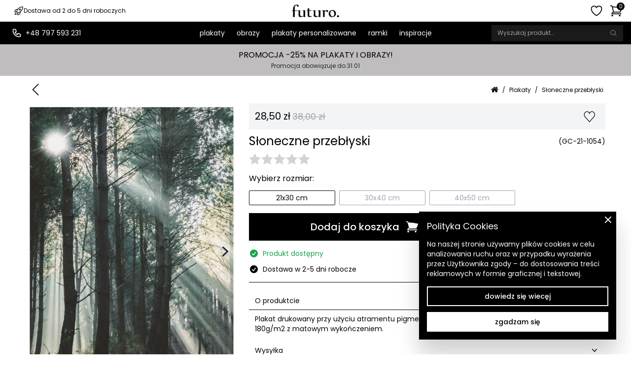

--- FILE ---
content_type: text/html; charset=utf-8
request_url: https://futuro-design.pl/produkt/sloneczne-przeblyski
body_size: 23629
content:
<!DOCTYPE html><html lang="pl"><head><meta charSet="utf-8"/><meta name="viewport" content="width=device-width, initial-scale=1" class="jsx-1506659109"/><link rel="preload" as="image" imageSrcSet="/api/images?url=%2F_next%2Fstatic%2Fmedia%2Fsmall-logo.edea202c.png&amp;w=256&amp;q=75 1x, /api/images?url=%2F_next%2Fstatic%2Fmedia%2Fsmall-logo.edea202c.png&amp;w=384&amp;q=75 2x" fetchpriority="high"/><title>Słoneczne przebłyski  | Wyjątkowe plakaty w stylu Futuro</title><meta name="description" content="Słoneczne przebłyski  to plakat przedstawiający styl unknown oraz należący do tematyki unknown. Kolor przewodni plakatu to unknown. Słowami kluczowymi, opisującymi plakat są: fotoplakaty, natura, las, salon."/><link rel="preload" as="image" imageSrcSet="/api/images?url=https%3A%2F%2Ffuturo.fra1.digitaloceanspaces.com%2Fproduction%2F6d7c88fb-9c0c-4941-b5d7-4cf69c2af57d.jpg&amp;w=640&amp;q=75 640w, /api/images?url=https%3A%2F%2Ffuturo.fra1.digitaloceanspaces.com%2Fproduction%2F6d7c88fb-9c0c-4941-b5d7-4cf69c2af57d.jpg&amp;w=750&amp;q=75 750w, /api/images?url=https%3A%2F%2Ffuturo.fra1.digitaloceanspaces.com%2Fproduction%2F6d7c88fb-9c0c-4941-b5d7-4cf69c2af57d.jpg&amp;w=828&amp;q=75 828w, /api/images?url=https%3A%2F%2Ffuturo.fra1.digitaloceanspaces.com%2Fproduction%2F6d7c88fb-9c0c-4941-b5d7-4cf69c2af57d.jpg&amp;w=1080&amp;q=75 1080w, /api/images?url=https%3A%2F%2Ffuturo.fra1.digitaloceanspaces.com%2Fproduction%2F6d7c88fb-9c0c-4941-b5d7-4cf69c2af57d.jpg&amp;w=1200&amp;q=75 1200w, /api/images?url=https%3A%2F%2Ffuturo.fra1.digitaloceanspaces.com%2Fproduction%2F6d7c88fb-9c0c-4941-b5d7-4cf69c2af57d.jpg&amp;w=1920&amp;q=75 1920w, /api/images?url=https%3A%2F%2Ffuturo.fra1.digitaloceanspaces.com%2Fproduction%2F6d7c88fb-9c0c-4941-b5d7-4cf69c2af57d.jpg&amp;w=2048&amp;q=75 2048w, /api/images?url=https%3A%2F%2Ffuturo.fra1.digitaloceanspaces.com%2Fproduction%2F6d7c88fb-9c0c-4941-b5d7-4cf69c2af57d.jpg&amp;w=3840&amp;q=75 3840w" imageSizes="(max-width: 450px) 80vw, 450px" fetchpriority="high"/><link rel="preload" as="image" imageSrcSet="/api/images?url=https%3A%2F%2Ffuturo.fra1.digitaloceanspaces.com%2Fproduction%2F6d7c88fb-9c0c-4941-b5d7-4cf69c2af57d.jpg&amp;w=128&amp;q=75 128w, /api/images?url=https%3A%2F%2Ffuturo.fra1.digitaloceanspaces.com%2Fproduction%2F6d7c88fb-9c0c-4941-b5d7-4cf69c2af57d.jpg&amp;w=256&amp;q=75 256w, /api/images?url=https%3A%2F%2Ffuturo.fra1.digitaloceanspaces.com%2Fproduction%2F6d7c88fb-9c0c-4941-b5d7-4cf69c2af57d.jpg&amp;w=384&amp;q=75 384w, /api/images?url=https%3A%2F%2Ffuturo.fra1.digitaloceanspaces.com%2Fproduction%2F6d7c88fb-9c0c-4941-b5d7-4cf69c2af57d.jpg&amp;w=640&amp;q=75 640w, /api/images?url=https%3A%2F%2Ffuturo.fra1.digitaloceanspaces.com%2Fproduction%2F6d7c88fb-9c0c-4941-b5d7-4cf69c2af57d.jpg&amp;w=750&amp;q=75 750w, /api/images?url=https%3A%2F%2Ffuturo.fra1.digitaloceanspaces.com%2Fproduction%2F6d7c88fb-9c0c-4941-b5d7-4cf69c2af57d.jpg&amp;w=828&amp;q=75 828w, /api/images?url=https%3A%2F%2Ffuturo.fra1.digitaloceanspaces.com%2Fproduction%2F6d7c88fb-9c0c-4941-b5d7-4cf69c2af57d.jpg&amp;w=1080&amp;q=75 1080w, /api/images?url=https%3A%2F%2Ffuturo.fra1.digitaloceanspaces.com%2Fproduction%2F6d7c88fb-9c0c-4941-b5d7-4cf69c2af57d.jpg&amp;w=1200&amp;q=75 1200w, /api/images?url=https%3A%2F%2Ffuturo.fra1.digitaloceanspaces.com%2Fproduction%2F6d7c88fb-9c0c-4941-b5d7-4cf69c2af57d.jpg&amp;w=1920&amp;q=75 1920w, /api/images?url=https%3A%2F%2Ffuturo.fra1.digitaloceanspaces.com%2Fproduction%2F6d7c88fb-9c0c-4941-b5d7-4cf69c2af57d.jpg&amp;w=2048&amp;q=75 2048w, /api/images?url=https%3A%2F%2Ffuturo.fra1.digitaloceanspaces.com%2Fproduction%2F6d7c88fb-9c0c-4941-b5d7-4cf69c2af57d.jpg&amp;w=3840&amp;q=75 3840w" imageSizes="(max-width: 450px) 20vw, 100px" fetchpriority="high"/><link rel="preload" as="image" imageSrcSet="/api/images?url=https%3A%2F%2Ffuturo.fra1.digitaloceanspaces.com%2Fproduction%2F80af32b1-71e3-4407-be6c-19ed9c952d34.jpg&amp;w=128&amp;q=75 128w, /api/images?url=https%3A%2F%2Ffuturo.fra1.digitaloceanspaces.com%2Fproduction%2F80af32b1-71e3-4407-be6c-19ed9c952d34.jpg&amp;w=256&amp;q=75 256w, /api/images?url=https%3A%2F%2Ffuturo.fra1.digitaloceanspaces.com%2Fproduction%2F80af32b1-71e3-4407-be6c-19ed9c952d34.jpg&amp;w=384&amp;q=75 384w, /api/images?url=https%3A%2F%2Ffuturo.fra1.digitaloceanspaces.com%2Fproduction%2F80af32b1-71e3-4407-be6c-19ed9c952d34.jpg&amp;w=640&amp;q=75 640w, /api/images?url=https%3A%2F%2Ffuturo.fra1.digitaloceanspaces.com%2Fproduction%2F80af32b1-71e3-4407-be6c-19ed9c952d34.jpg&amp;w=750&amp;q=75 750w, /api/images?url=https%3A%2F%2Ffuturo.fra1.digitaloceanspaces.com%2Fproduction%2F80af32b1-71e3-4407-be6c-19ed9c952d34.jpg&amp;w=828&amp;q=75 828w, /api/images?url=https%3A%2F%2Ffuturo.fra1.digitaloceanspaces.com%2Fproduction%2F80af32b1-71e3-4407-be6c-19ed9c952d34.jpg&amp;w=1080&amp;q=75 1080w, /api/images?url=https%3A%2F%2Ffuturo.fra1.digitaloceanspaces.com%2Fproduction%2F80af32b1-71e3-4407-be6c-19ed9c952d34.jpg&amp;w=1200&amp;q=75 1200w, /api/images?url=https%3A%2F%2Ffuturo.fra1.digitaloceanspaces.com%2Fproduction%2F80af32b1-71e3-4407-be6c-19ed9c952d34.jpg&amp;w=1920&amp;q=75 1920w, /api/images?url=https%3A%2F%2Ffuturo.fra1.digitaloceanspaces.com%2Fproduction%2F80af32b1-71e3-4407-be6c-19ed9c952d34.jpg&amp;w=2048&amp;q=75 2048w, /api/images?url=https%3A%2F%2Ffuturo.fra1.digitaloceanspaces.com%2Fproduction%2F80af32b1-71e3-4407-be6c-19ed9c952d34.jpg&amp;w=3840&amp;q=75 3840w" imageSizes="(max-width: 450px) 20vw, 100px" fetchpriority="high"/><link rel="preload" as="image" imageSrcSet="/api/images?url=https%3A%2F%2Ffuturo.fra1.digitaloceanspaces.com%2Fproduction%2F52127f46-f885-436b-997a-a9d0711dd6b5.jpg&amp;w=128&amp;q=75 128w, /api/images?url=https%3A%2F%2Ffuturo.fra1.digitaloceanspaces.com%2Fproduction%2F52127f46-f885-436b-997a-a9d0711dd6b5.jpg&amp;w=256&amp;q=75 256w, /api/images?url=https%3A%2F%2Ffuturo.fra1.digitaloceanspaces.com%2Fproduction%2F52127f46-f885-436b-997a-a9d0711dd6b5.jpg&amp;w=384&amp;q=75 384w, /api/images?url=https%3A%2F%2Ffuturo.fra1.digitaloceanspaces.com%2Fproduction%2F52127f46-f885-436b-997a-a9d0711dd6b5.jpg&amp;w=640&amp;q=75 640w, /api/images?url=https%3A%2F%2Ffuturo.fra1.digitaloceanspaces.com%2Fproduction%2F52127f46-f885-436b-997a-a9d0711dd6b5.jpg&amp;w=750&amp;q=75 750w, /api/images?url=https%3A%2F%2Ffuturo.fra1.digitaloceanspaces.com%2Fproduction%2F52127f46-f885-436b-997a-a9d0711dd6b5.jpg&amp;w=828&amp;q=75 828w, /api/images?url=https%3A%2F%2Ffuturo.fra1.digitaloceanspaces.com%2Fproduction%2F52127f46-f885-436b-997a-a9d0711dd6b5.jpg&amp;w=1080&amp;q=75 1080w, /api/images?url=https%3A%2F%2Ffuturo.fra1.digitaloceanspaces.com%2Fproduction%2F52127f46-f885-436b-997a-a9d0711dd6b5.jpg&amp;w=1200&amp;q=75 1200w, /api/images?url=https%3A%2F%2Ffuturo.fra1.digitaloceanspaces.com%2Fproduction%2F52127f46-f885-436b-997a-a9d0711dd6b5.jpg&amp;w=1920&amp;q=75 1920w, /api/images?url=https%3A%2F%2Ffuturo.fra1.digitaloceanspaces.com%2Fproduction%2F52127f46-f885-436b-997a-a9d0711dd6b5.jpg&amp;w=2048&amp;q=75 2048w, /api/images?url=https%3A%2F%2Ffuturo.fra1.digitaloceanspaces.com%2Fproduction%2F52127f46-f885-436b-997a-a9d0711dd6b5.jpg&amp;w=3840&amp;q=75 3840w" imageSizes="(max-width: 450px) 20vw, 100px" fetchpriority="high"/><link rel="preload" as="image" imageSrcSet="/api/images?url=https%3A%2F%2Ffuturo.fra1.digitaloceanspaces.com%2Fproduction%2F9a37d9b1-50af-4485-9c81-c3c4a31b7417.jpg&amp;w=128&amp;q=75 128w, /api/images?url=https%3A%2F%2Ffuturo.fra1.digitaloceanspaces.com%2Fproduction%2F9a37d9b1-50af-4485-9c81-c3c4a31b7417.jpg&amp;w=256&amp;q=75 256w, /api/images?url=https%3A%2F%2Ffuturo.fra1.digitaloceanspaces.com%2Fproduction%2F9a37d9b1-50af-4485-9c81-c3c4a31b7417.jpg&amp;w=384&amp;q=75 384w, /api/images?url=https%3A%2F%2Ffuturo.fra1.digitaloceanspaces.com%2Fproduction%2F9a37d9b1-50af-4485-9c81-c3c4a31b7417.jpg&amp;w=640&amp;q=75 640w, /api/images?url=https%3A%2F%2Ffuturo.fra1.digitaloceanspaces.com%2Fproduction%2F9a37d9b1-50af-4485-9c81-c3c4a31b7417.jpg&amp;w=750&amp;q=75 750w, /api/images?url=https%3A%2F%2Ffuturo.fra1.digitaloceanspaces.com%2Fproduction%2F9a37d9b1-50af-4485-9c81-c3c4a31b7417.jpg&amp;w=828&amp;q=75 828w, /api/images?url=https%3A%2F%2Ffuturo.fra1.digitaloceanspaces.com%2Fproduction%2F9a37d9b1-50af-4485-9c81-c3c4a31b7417.jpg&amp;w=1080&amp;q=75 1080w, /api/images?url=https%3A%2F%2Ffuturo.fra1.digitaloceanspaces.com%2Fproduction%2F9a37d9b1-50af-4485-9c81-c3c4a31b7417.jpg&amp;w=1200&amp;q=75 1200w, /api/images?url=https%3A%2F%2Ffuturo.fra1.digitaloceanspaces.com%2Fproduction%2F9a37d9b1-50af-4485-9c81-c3c4a31b7417.jpg&amp;w=1920&amp;q=75 1920w, /api/images?url=https%3A%2F%2Ffuturo.fra1.digitaloceanspaces.com%2Fproduction%2F9a37d9b1-50af-4485-9c81-c3c4a31b7417.jpg&amp;w=2048&amp;q=75 2048w, /api/images?url=https%3A%2F%2Ffuturo.fra1.digitaloceanspaces.com%2Fproduction%2F9a37d9b1-50af-4485-9c81-c3c4a31b7417.jpg&amp;w=3840&amp;q=75 3840w" imageSizes="(max-width: 450px) 20vw, 100px" fetchpriority="high"/><link rel="preload" as="image" imageSrcSet="/api/images?url=https%3A%2F%2Ffuturo.fra1.digitaloceanspaces.com%2Fproduction%2F8243cebe-859a-43e3-93af-5a3badf73ef9.jpg&amp;w=128&amp;q=75 128w, /api/images?url=https%3A%2F%2Ffuturo.fra1.digitaloceanspaces.com%2Fproduction%2F8243cebe-859a-43e3-93af-5a3badf73ef9.jpg&amp;w=256&amp;q=75 256w, /api/images?url=https%3A%2F%2Ffuturo.fra1.digitaloceanspaces.com%2Fproduction%2F8243cebe-859a-43e3-93af-5a3badf73ef9.jpg&amp;w=384&amp;q=75 384w, /api/images?url=https%3A%2F%2Ffuturo.fra1.digitaloceanspaces.com%2Fproduction%2F8243cebe-859a-43e3-93af-5a3badf73ef9.jpg&amp;w=640&amp;q=75 640w, /api/images?url=https%3A%2F%2Ffuturo.fra1.digitaloceanspaces.com%2Fproduction%2F8243cebe-859a-43e3-93af-5a3badf73ef9.jpg&amp;w=750&amp;q=75 750w, /api/images?url=https%3A%2F%2Ffuturo.fra1.digitaloceanspaces.com%2Fproduction%2F8243cebe-859a-43e3-93af-5a3badf73ef9.jpg&amp;w=828&amp;q=75 828w, /api/images?url=https%3A%2F%2Ffuturo.fra1.digitaloceanspaces.com%2Fproduction%2F8243cebe-859a-43e3-93af-5a3badf73ef9.jpg&amp;w=1080&amp;q=75 1080w, /api/images?url=https%3A%2F%2Ffuturo.fra1.digitaloceanspaces.com%2Fproduction%2F8243cebe-859a-43e3-93af-5a3badf73ef9.jpg&amp;w=1200&amp;q=75 1200w, /api/images?url=https%3A%2F%2Ffuturo.fra1.digitaloceanspaces.com%2Fproduction%2F8243cebe-859a-43e3-93af-5a3badf73ef9.jpg&amp;w=1920&amp;q=75 1920w, /api/images?url=https%3A%2F%2Ffuturo.fra1.digitaloceanspaces.com%2Fproduction%2F8243cebe-859a-43e3-93af-5a3badf73ef9.jpg&amp;w=2048&amp;q=75 2048w, /api/images?url=https%3A%2F%2Ffuturo.fra1.digitaloceanspaces.com%2Fproduction%2F8243cebe-859a-43e3-93af-5a3badf73ef9.jpg&amp;w=3840&amp;q=75 3840w" imageSizes="(max-width: 450px) 20vw, 100px" fetchpriority="high"/><link rel="preload" as="image" imageSrcSet="/api/images?url=%2F_next%2Fstatic%2Fmedia%2Fads-poster.f7cf15eb.jpg&amp;w=128&amp;q=75 128w, /api/images?url=%2F_next%2Fstatic%2Fmedia%2Fads-poster.f7cf15eb.jpg&amp;w=256&amp;q=75 256w, /api/images?url=%2F_next%2Fstatic%2Fmedia%2Fads-poster.f7cf15eb.jpg&amp;w=384&amp;q=75 384w, /api/images?url=%2F_next%2Fstatic%2Fmedia%2Fads-poster.f7cf15eb.jpg&amp;w=640&amp;q=75 640w, /api/images?url=%2F_next%2Fstatic%2Fmedia%2Fads-poster.f7cf15eb.jpg&amp;w=750&amp;q=75 750w, /api/images?url=%2F_next%2Fstatic%2Fmedia%2Fads-poster.f7cf15eb.jpg&amp;w=828&amp;q=75 828w, /api/images?url=%2F_next%2Fstatic%2Fmedia%2Fads-poster.f7cf15eb.jpg&amp;w=1080&amp;q=75 1080w, /api/images?url=%2F_next%2Fstatic%2Fmedia%2Fads-poster.f7cf15eb.jpg&amp;w=1200&amp;q=75 1200w, /api/images?url=%2F_next%2Fstatic%2Fmedia%2Fads-poster.f7cf15eb.jpg&amp;w=1920&amp;q=75 1920w, /api/images?url=%2F_next%2Fstatic%2Fmedia%2Fads-poster.f7cf15eb.jpg&amp;w=2048&amp;q=75 2048w, /api/images?url=%2F_next%2Fstatic%2Fmedia%2Fads-poster.f7cf15eb.jpg&amp;w=3840&amp;q=75 3840w" imageSizes="(max-width: 450px) 20vw, 100px" fetchpriority="high"/><meta name="next-head-count" content="12"/><link rel="preconnect" href="https://www.google-analytics.com"/><link rel="preconnect" href="https://connect.facebook.net"/><style>#__next { min-height: 100% }</style><script>!(function(w,p,f,c){if(!window.crossOriginIsolated && !navigator.serviceWorker) return;c=w[p]=Object.assign(w[p]||{},{"debug":false,"resolveUrl":"e=>(e.hostname=({\"connect.facebook.net\":\"d2h9xlquakdkwy.cloudfront.net\"})[e.hostname]||e.hostname,e)"});c[f]=(c[f]||[]).concat(["dataLayer.push","fbq"])})(window,'partytown','forward');/* Partytown 0.8.1 - MIT builder.io */
!function(t,e,n,i,o,r,a,s,d,c,l,p){function u(){p||(p=1,"/"==(a=(r.lib||"/~partytown/")+(r.debug?"debug/":""))[0]&&(d=e.querySelectorAll('script[type="text/partytown"]'),i!=t?i.dispatchEvent(new CustomEvent("pt1",{detail:t})):(s=setTimeout(f,1e4),e.addEventListener("pt0",w),o?h(1):n.serviceWorker?n.serviceWorker.register(a+(r.swPath||"partytown-sw.js"),{scope:a}).then((function(t){t.active?h():t.installing&&t.installing.addEventListener("statechange",(function(t){"activated"==t.target.state&&h()}))}),console.error):f())))}function h(t){c=e.createElement(t?"script":"iframe"),t||(c.style.display="block",c.style.width="0",c.style.height="0",c.style.border="0",c.style.visibility="hidden",c.setAttribute("aria-hidden",!0)),c.src=a+"partytown-"+(t?"atomics.js?v=0.8.1":"sandbox-sw.html?"+Date.now()),e.querySelector(r.sandboxParent||"body").appendChild(c)}function f(n,o){for(w(),i==t&&(r.forward||[]).map((function(e){delete t[e.split(".")[0]]})),n=0;n<d.length;n++)(o=e.createElement("script")).innerHTML=d[n].innerHTML,o.nonce=r.nonce,e.head.appendChild(o);c&&c.parentNode.removeChild(c)}function w(){clearTimeout(s)}r=t.partytown||{},i==t&&(r.forward||[]).map((function(e){l=t,e.split(".").map((function(e,n,i){l=l[i[n]]=n+1<i.length?"push"==i[n+1]?[]:l[i[n]]||{}:function(){(t._ptf=t._ptf||[]).push(i,arguments)}}))})),"complete"==e.readyState?u():(t.addEventListener("DOMContentLoaded",u),t.addEventListener("load",u))}(window,document,navigator,top,window.crossOriginIsolated);document.currentScript.dataset.partytown="";</script><script type="text/partytown">(function(w,d,s,l,i){w[l]=w[l]||[];w[l].push({'gtm.start':
new Date().getTime(),event:'gtm.js'});var f=d.getElementsByTagName(s)[0],
j=d.createElement(s),dl=l!='dataLayer'?'&l='+l:'';j.async=true;j.src=
'https://www.googletagmanager.com/gtm.js?id='+i+dl;f.parentNode.insertBefore(j,f);
})(window,document,'script','dataLayer','GTM-KQ9Q5T7')</script><meta name="application-name" content="Futuro Design"/><meta name="theme-color" content="#000000"/><link rel="manifest" href="/manifest.json"/><link rel="shortcut icon" href="/favicon.ico"/><link rel="preload" href="/_next/static/media/fe0777f1195381cb-s.p.woff2" as="font" type="font/woff2" crossorigin="anonymous" data-next-font="size-adjust"/><link rel="preload" href="/_next/static/media/f10b8e9d91f3edcb-s.p.woff2" as="font" type="font/woff2" crossorigin="anonymous" data-next-font="size-adjust"/><link rel="preload" href="/_next/static/css/d076197d04407056.css" as="style"/><link rel="stylesheet" href="/_next/static/css/d076197d04407056.css" data-n-g=""/><link rel="preload" href="/_next/static/css/a17aa138b302cdeb.css" as="style"/><link rel="stylesheet" href="/_next/static/css/a17aa138b302cdeb.css" data-n-p=""/><noscript data-n-css=""></noscript><script defer="" nomodule="" src="/_next/static/chunks/polyfills-c67a75d1b6f99dc8.js"></script><script src="/_next/static/chunks/webpack-ee47a3135233360d.js" defer=""></script><script src="/_next/static/chunks/framework-91ce6831a2a02bb9.js" defer=""></script><script src="/_next/static/chunks/main-34e0d2d8dc9636f4.js" defer=""></script><script src="/_next/static/chunks/pages/_app-504eaf7b999b45e7.js" defer=""></script><script src="/_next/static/chunks/3998-c64a7fc28d7abc92.js" defer=""></script><script src="/_next/static/chunks/2828-5fe096b4cce62d6e.js" defer=""></script><script src="/_next/static/chunks/2112-8e3b9e9702631e63.js" defer=""></script><script src="/_next/static/chunks/5947-af832a92c16e778d.js" defer=""></script><script src="/_next/static/chunks/pages/product/%5Bslug%5D-cc2bc232bc6c7253.js" defer=""></script><script src="/_next/static/X8DOgrXmaIU3QOm_c7-0b/_buildManifest.js" defer=""></script><script src="/_next/static/X8DOgrXmaIU3QOm_c7-0b/_ssgManifest.js" defer=""></script><style id="__jsx-1506659109">:root{--poppins-font:'__Poppins_fd8b1a', '__Poppins_Fallback_fd8b1a'}</style></head><body><div id="__next"><style>
    #nprogress {
      pointer-events: none;
    }
    #nprogress .bar {
      background: #29d;
      position: fixed;
      z-index: 9999;
      top: 0;
      left: 0;
      width: 100%;
      height: 2px;
    }
    #nprogress .peg {
      display: block;
      position: absolute;
      right: 0px;
      width: 100px;
      height: 100%;
      box-shadow: 0 0 10px #29d, 0 0 5px #29d;
      opacity: 1;
      -webkit-transform: rotate(3deg) translate(0px, -4px);
      -ms-transform: rotate(3deg) translate(0px, -4px);
      transform: rotate(3deg) translate(0px, -4px);
    }
    #nprogress .spinner {
      display: block;
      position: fixed;
      z-index: 1031;
      top: 15px;
      right: 15px;
    }
    #nprogress .spinner-icon {
      width: 18px;
      height: 18px;
      box-sizing: border-box;
      border: solid 2px transparent;
      border-top-color: #29d;
      border-left-color: #29d;
      border-radius: 50%;
      -webkit-animation: nprogresss-spinner 400ms linear infinite;
      animation: nprogress-spinner 400ms linear infinite;
    }
    .nprogress-custom-parent {
      overflow: hidden;
      position: relative;
    }
    .nprogress-custom-parent #nprogress .spinner,
    .nprogress-custom-parent #nprogress .bar {
      position: absolute;
    }
    @-webkit-keyframes nprogress-spinner {
      0% {
        -webkit-transform: rotate(0deg);
      }
      100% {
        -webkit-transform: rotate(360deg);
      }
    }
    @keyframes nprogress-spinner {
      0% {
        transform: rotate(0deg);
      }
      100% {
        transform: rotate(360deg);
      }
    }
  </style><div class="Base_wrapper__BlhcP"><div class="relative inline-grid justify-center bg-black p-1.5 text-sm leading-none text-white lg:hidden"><div class="col-start-1 row-start-1 flex translate-y-0 transform items-center justify-center gap-2 transition-opacity duration-300 opacity-100"><svg xmlns="http://www.w3.org/2000/svg" fill="none" viewBox="0 0 24 24" stroke-width="1.5" stroke="currentColor" aria-hidden="true" class="h-5 w-5"><path stroke-linecap="round" stroke-linejoin="round" d="M8.25 18.75a1.5 1.5 0 01-3 0m3 0a1.5 1.5 0 00-3 0m3 0h6m-9 0H3.375a1.125 1.125 0 01-1.125-1.125V14.25m17.25 4.5a1.5 1.5 0 01-3 0m3 0a1.5 1.5 0 00-3 0m3 0h1.125c.621 0 1.129-.504 1.09-1.124a17.902 17.902 0 00-3.213-9.193 2.056 2.056 0 00-1.58-.86H14.25M16.5 18.75h-2.25m0-11.177v-.958c0-.568-.422-1.048-.987-1.106a48.554 48.554 0 00-10.026 0 1.106 1.106 0 00-.987 1.106v7.635m12-6.677v6.677m0 4.5v-4.5m0 0h-12"></path></svg><span>Darmowa wysyłka od 199 zł</span></div><div class="col-start-1 row-start-1 flex translate-y-0 transform items-center justify-center gap-2 transition-opacity duration-300 opacity-0"><svg xmlns="http://www.w3.org/2000/svg" fill="none" viewBox="0 0 24 24" stroke-width="1.5" stroke="currentColor" aria-hidden="true" class="h-5 w-5"><path stroke-linecap="round" stroke-linejoin="round" d="M15.59 14.37a6 6 0 01-5.84 7.38v-4.8m5.84-2.58a14.98 14.98 0 006.16-12.12A14.98 14.98 0 009.631 8.41m5.96 5.96a14.926 14.926 0 01-5.841 2.58m-.119-8.54a6 6 0 00-7.381 5.84h4.8m2.581-5.84a14.927 14.927 0 00-2.58 5.84m2.699 2.7c-.103.021-.207.041-.311.06a15.09 15.09 0 01-2.448-2.448 14.9 14.9 0 01.06-.312m-2.24 2.39a4.493 4.493 0 00-1.757 4.306 4.493 4.493 0 004.306-1.758M16.5 9a1.5 1.5 0 11-3 0 1.5 1.5 0 013 0z"></path></svg><span>Dostawa od 2 do 5 dni roboczych</span></div></div><div class="sticky top-0 z-30 md:relative"><div class="min-height[46px] bg-white shadow-lg"><div class="Base_pageContainer__i_9lJ Base_pageContainer__xl__6RyOK"><div class="relative flex justify-between p-2 md:px-4"><div class="flex items-center"><div class="hidden space-x-3 px-3 lg:flex lg:items-center"><div class="inline-grid h-full text-xs"><div class="col-start-1 row-start-1 flex translate-y-0 transform items-center justify-center gap-2 transition-opacity duration-300 opacity-100"><svg xmlns="http://www.w3.org/2000/svg" fill="none" viewBox="0 0 24 24" stroke-width="1.5" stroke="currentColor" aria-hidden="true" class="h-5 w-5"><path stroke-linecap="round" stroke-linejoin="round" d="M8.25 18.75a1.5 1.5 0 01-3 0m3 0a1.5 1.5 0 00-3 0m3 0h6m-9 0H3.375a1.125 1.125 0 01-1.125-1.125V14.25m17.25 4.5a1.5 1.5 0 01-3 0m3 0a1.5 1.5 0 00-3 0m3 0h1.125c.621 0 1.129-.504 1.09-1.124a17.902 17.902 0 00-3.213-9.193 2.056 2.056 0 00-1.58-.86H14.25M16.5 18.75h-2.25m0-11.177v-.958c0-.568-.422-1.048-.987-1.106a48.554 48.554 0 00-10.026 0 1.106 1.106 0 00-.987 1.106v7.635m12-6.677v6.677m0 4.5v-4.5m0 0h-12"></path></svg><span>Darmowa wysyłka od 199 zł</span></div><div class="col-start-1 row-start-1 flex translate-y-0 transform items-center justify-center gap-2 transition-opacity duration-300 opacity-0"><svg xmlns="http://www.w3.org/2000/svg" fill="none" viewBox="0 0 24 24" stroke-width="1.5" stroke="currentColor" aria-hidden="true" class="h-5 w-5"><path stroke-linecap="round" stroke-linejoin="round" d="M15.59 14.37a6 6 0 01-5.84 7.38v-4.8m5.84-2.58a14.98 14.98 0 006.16-12.12A14.98 14.98 0 009.631 8.41m5.96 5.96a14.926 14.926 0 01-5.841 2.58m-.119-8.54a6 6 0 00-7.381 5.84h4.8m2.581-5.84a14.927 14.927 0 00-2.58 5.84m2.699 2.7c-.103.021-.207.041-.311.06a15.09 15.09 0 01-2.448-2.448 14.9 14.9 0 01.06-.312m-2.24 2.39a4.493 4.493 0 00-1.757 4.306 4.493 4.493 0 004.306-1.758M16.5 9a1.5 1.5 0 11-3 0 1.5 1.5 0 013 0z"></path></svg><span>Dostawa od 2 do 5 dni roboczych</span></div></div></div><div class="flex items-center space-x-3 lg:hidden"><div><svg xmlns="http://www.w3.org/2000/svg" fill="none" viewBox="0 0 24 24" stroke-width="1.5" stroke="currentColor" aria-hidden="true" class="h-8 w-8 cursor-pointer"><path stroke-linecap="round" stroke-linejoin="round" d="M3.75 6.75h16.5M3.75 12h16.5m-16.5 5.25h16.5"></path></svg></div><div><svg xmlns="http://www.w3.org/2000/svg" fill="none" viewBox="0 0 24 24" stroke-width="1.5" stroke="currentColor" aria-hidden="true" class="h-7 w-7"><path stroke-linecap="round" stroke-linejoin="round" d="M21 21l-5.197-5.197m0 0A7.5 7.5 0 105.196 5.196a7.5 7.5 0 0010.607 10.607z"></path></svg></div></div></div><a class="absolute left-1/2 top-1/2 w-24 -translate-x-1/2 -translate-y-1/2 transform" href="https://futuro-design.pl/"><img alt="Futuro - plakaty na ściany tworzone przez artystów" fetchpriority="high" width="168" height="46" decoding="async" data-nimg="1" style="color:transparent" srcSet="/api/images?url=%2F_next%2Fstatic%2Fmedia%2Fsmall-logo.edea202c.png&amp;w=256&amp;q=75 1x, /api/images?url=%2F_next%2Fstatic%2Fmedia%2Fsmall-logo.edea202c.png&amp;w=384&amp;q=75 2x" src="/api/images?url=%2F_next%2Fstatic%2Fmedia%2Fsmall-logo.edea202c.png&amp;w=384&amp;q=75"/></a><div class="flex items-center justify-end space-x-3"><a class="block h-7 w-7" href="https://futuro-design.pl/ulubione"><svg xmlns="http://www.w3.org/2000/svg" fill="none" viewBox="0 0 24 24" stroke-width="1.5" stroke="currentColor" aria-hidden="true" class="h-7 w-7"><path stroke-linecap="round" stroke-linejoin="round" d="M21 8.25c0-2.485-2.099-4.5-4.688-4.5-1.935 0-3.597 1.126-4.312 2.733-.715-1.607-2.377-2.733-4.313-2.733C5.1 3.75 3 5.765 3 8.25c0 7.22 9 12 9 12s9-4.78 9-12z"></path></svg></a><div class="Icons_cart__8_gZZ Icons_cart__black__Ftv04" style="--count:&quot;undefined&quot;"><svg xmlns="http://www.w3.org/2000/svg" fill="none" viewBox="0 0 24 24" stroke-width="1.5" stroke="currentColor" aria-hidden="true" class="w-7 h-7 text-black"><path stroke-linecap="round" stroke-linejoin="round" d="M2.25 3h1.386c.51 0 .955.343 1.087.835l.383 1.437M7.5 14.25a3 3 0 00-3 3h15.75m-12.75-3h11.218c1.121-2.3 2.1-4.684 2.924-7.138a60.114 60.114 0 00-16.536-1.84M7.5 14.25L5.106 5.272M6 20.25a.75.75 0 11-1.5 0 .75.75 0 011.5 0zm12.75 0a.75.75 0 11-1.5 0 .75.75 0 011.5 0z"></path></svg></div></div></div></div></div></div><section class="bg-black"><div class="Base_pageContainer__i_9lJ Base_pageContainer__xl__6RyOK"><div class="mx-3 flex items-center justify-center md:mx-4" style="min-height:46px;position:relative"><div class="absolute left-0 hidden items-center lg:flex"><div class="px-2"><svg xmlns="http://www.w3.org/2000/svg" fill="none" stroke="currentColor" viewBox="0 0 24 24" class="block h-5 w-5 text-white"><path stroke-linecap="round" stroke-linejoin="round" stroke-width="2" d="M3 5a2 2 0 0 1 2-2h3.28a1 1 0 0 1 .948.684l1.498 4.493a1 1 0 0 1-.502 1.21l-2.257 1.13a11.042 11.042 0 0 0 5.516 5.516l1.13-2.257a1 1 0 0 1 1.21-.502l4.493 1.498a1 1 0 0 1 .684.949V19a2 2 0 0 1-2 2h-1C9.716 21 3 14.284 3 6V5z"></path></svg></div><a href="tel:+48797593231" class="text-sm text-white">+48 797 593 231</a></div><div class="flex w-full justify-center"></div><div class="absolute right-0 hidden h-full items-center lg:flex"><div class="relative"><div class="flex h-[33px] w-full min-w-[250px] items-center bg-[#1b1b1b] p-2"><button class="flex w-full cursor-pointer items-center gap-2 border-none bg-none p-1 text-gray-400 focus-within:text-gray-50 focus:outline-none"><input class="w-full flex-grow border-none bg-transparent text-xs text-white placeholder-gray-400 focus:border-current focus:placeholder-gray-50 focus:ring-0" placeholder="Wyszukaj produkt…" id="headlessui-combobox-input-:Rbdn6:" role="combobox" type="text" aria-expanded="false" aria-autocomplete="list" data-headlessui-state=""/><svg xmlns="http://www.w3.org/2000/svg" fill="none" viewBox="0 0 24 24" stroke-width="1.5" stroke="currentColor" aria-hidden="true" class="h-4 w-4"><path stroke-linecap="round" stroke-linejoin="round" d="M21 21l-5.197-5.197m0 0A7.5 7.5 0 105.196 5.196a7.5 7.5 0 0010.607 10.607z"></path></svg></button></div></div></div></div></div></section><div class="bg-[#bfbdbe] text-black"><div class="Base_pageContainer__i_9lJ Base_pageContainer__xl__6RyOK"><div class="flex flex-col space-y-1 px-2 py-1.5 md:py-3"><h1 class="text-center text-sm uppercase leading-snug md:text-base md:leading-tight">Promocja -25% na plakaty i obrazy!<br/></h1><span class="text-center text-xs opacity-80">Promocja obowiązuje do 31.01</span></div></div></div><div class="jsx-1506659109 flex flex-grow"><div class="Base_pageContainer__i_9lJ"><div class="mx-3 flex flex-col"><script type="application/ld+json">{"@context":"https://schema.org/","@type":"Product","name":"Słoneczne przebłyski ","image":["https://futuro-design.pl/api/images?url=https://futuro.fra1.digitaloceanspaces.com/production/6d7c88fb-9c0c-4941-b5d7-4cf69c2af57d.jpg&width=850","https://futuro-design.pl/api/images?url=https://futuro.fra1.digitaloceanspaces.com/production/80af32b1-71e3-4407-be6c-19ed9c952d34.jpg&width=850","https://futuro-design.pl/api/images?url=https://futuro.fra1.digitaloceanspaces.com/production/52127f46-f885-436b-997a-a9d0711dd6b5.jpg&width=850","https://futuro-design.pl/api/images?url=https://futuro.fra1.digitaloceanspaces.com/production/9a37d9b1-50af-4485-9c81-c3c4a31b7417.jpg&width=850","https://futuro-design.pl/api/images?url=https://futuro.fra1.digitaloceanspaces.com/production/8243cebe-859a-43e3-93af-5a3badf73ef9.jpg&width=850"],"description":" ","productID":"GC-21-1054","sku":"GC-21-1054","mpn":"GC-21-1054","brand":{"@type":"Brand","name":"Futuro","url":"https://futuro-design.pl"},"offers":{"@type":"AggregateOffer","url":"https://futuro-design.pl[object Object]","priceCurrency":"PLN","lowPrice":38,"highPrice":74,"offerCount":3,"itemCondition":"https://schema.org/NewCondition","availability":"https://schema.org/InStock","seller":{"@type":"Organization","name":"Futuro"}}}</script><div class="flex items-center justify-between"><a href="#"><div class="p-1 md:p-2"><svg width="20" version="1.1" xmlns="http://www.w3.org/2000/svg" xmlns:xlink="http://www.w3.org/1999/xlink" x="0px" y="0px" viewBox="0 0 407.437 407.437" xml:space="preserve" class="block w-6 transition-transform rotate-90 transition-none"><polygon points="386.258,91.567 203.718,273.512 21.179,91.567 0,112.815 203.718,315.87 407.437,112.815 "></polygon></svg></div></a><div class="flex justify-start overflow-hidden py-2 md:justify-end md:py-3"><script type="application/ld+json">{"@context":"https://schema.org","@type":"BreadcrumbList","itemListElement":[{"@type":"ListItem","position":1,"name":"Futuro","item":"https://futuro-design.pl"},{"@type":"ListItem","position":2,"name":"Plakaty","item":"https://futuro-design.pl/kategorie/plakaty"},{"@type":"ListItem","position":3,"name":"Słoneczne przebłyski ","item":"https://futuro-design.pl/produkt/sloneczne-przeblyski"}]}</script><div class="Breadcrumbs_homeCrumb__2RW9a"><a href="https://futuro-design.pl/"><svg xmlns="http://www.w3.org/2000/svg" xml:space="preserve" viewBox="0 0 460.298 460.297"><path d="M230.149 120.939 65.986 256.274c0 .191-.048.472-.144.855-.094.38-.144.656-.144.852v137.041c0 4.948 1.809 9.236 5.426 12.847 3.616 3.613 7.898 5.431 12.847 5.431h109.63V303.664h73.097v109.64h109.629c4.948 0 9.236-1.814 12.847-5.435 3.617-3.607 5.432-7.898 5.432-12.847V257.981c0-.76-.104-1.334-.288-1.707L230.149 120.939z"></path><path d="M457.122 225.438 394.6 173.476V56.989c0-2.663-.856-4.853-2.574-6.567-1.704-1.712-3.894-2.568-6.563-2.568h-54.816c-2.666 0-4.855.856-6.57 2.568-1.711 1.714-2.566 3.905-2.566 6.567v55.673l-69.662-58.245c-6.084-4.949-13.318-7.423-21.694-7.423-8.375 0-15.608 2.474-21.698 7.423L3.172 225.438c-1.903 1.52-2.946 3.566-3.14 6.136-.193 2.568.472 4.811 1.997 6.713l17.701 21.128c1.525 1.712 3.521 2.759 5.996 3.142 2.285.192 4.57-.476 6.855-1.998L230.149 95.817l197.57 164.741c1.526 1.328 3.521 1.991 5.996 1.991h.858c2.471-.376 4.463-1.43 5.996-3.138l17.703-21.125c1.522-1.906 2.189-4.145 1.991-6.716-.195-2.563-1.242-4.609-3.141-6.132z"></path></svg></a></div><div class="Breadcrumbs_crumb__5I3v1"><a class="text-xs" href="https://futuro-design.pl/kategorie/plakaty">Plakaty</a></div><div class="Breadcrumbs_crumb__5I3v1"><a class="text-xs" href="https://futuro-design.pl/produkt/sloneczne-przeblyski"><strong>Słoneczne przebłyski </strong></a></div></div></div><div class="flex flex-col md:flex-row"><div class="my-3 w-full pr-0 md:my-0 md:w-6/16 md:pr-3"><div class="flex justify-center md:flex-col"><div class="styles_embla__3udND"><div class="relative flex items-center"><div class="embla__arrow embla__arrow-left"><svg xmlns="http://www.w3.org/2000/svg" viewBox="0 0 20 20" fill="currentColor" aria-hidden="true"><path fill-rule="evenodd" d="M12.79 5.23a.75.75 0 01-.02 1.06L8.832 10l3.938 3.71a.75.75 0 11-1.04 1.08l-4.5-4.25a.75.75 0 010-1.08l4.5-4.25a.75.75 0 011.06.02z" clip-rule="evenodd"></path></svg></div><div class="embla__viewport"><div class="embla__container"><div class="embla__slide"><div class="embla__slide__inner"><div class="block overflow-hidden  p-2"><div class="relative pb-[142%]"><div class="absolute top-1/2 left-1/2 h-full w-full -translate-x-1/2 -translate-y-1/2 transform shadow-md" style="height:100%"><div class="relative h-full w-full"><img alt="" fetchpriority="high" decoding="async" data-nimg="fill" style="position:absolute;height:100%;width:100%;left:0;top:0;right:0;bottom:0;color:transparent;background-size:cover;background-position:50% 50%;background-repeat:no-repeat;background-image:url(&quot;data:image/svg+xml;charset=utf-8,%3Csvg xmlns=&#x27;http://www.w3.org/2000/svg&#x27; %3E%3Cfilter id=&#x27;b&#x27; color-interpolation-filters=&#x27;sRGB&#x27;%3E%3CfeGaussianBlur stdDeviation=&#x27;20&#x27;/%3E%3CfeColorMatrix values=&#x27;1 0 0 0 0 0 1 0 0 0 0 0 1 0 0 0 0 0 100 -1&#x27; result=&#x27;s&#x27;/%3E%3CfeFlood x=&#x27;0&#x27; y=&#x27;0&#x27; width=&#x27;100%25&#x27; height=&#x27;100%25&#x27;/%3E%3CfeComposite operator=&#x27;out&#x27; in=&#x27;s&#x27;/%3E%3CfeComposite in2=&#x27;SourceGraphic&#x27;/%3E%3CfeGaussianBlur stdDeviation=&#x27;20&#x27;/%3E%3C/filter%3E%3Cimage width=&#x27;100%25&#x27; height=&#x27;100%25&#x27; x=&#x27;0&#x27; y=&#x27;0&#x27; preserveAspectRatio=&#x27;none&#x27; style=&#x27;filter: url(%23b);&#x27; href=&#x27;/api/images?url=https%3A%2F%2Ffuturo.fra1.digitaloceanspaces.com%2Fproduction%2F6d7c88fb-9c0c-4941-b5d7-4cf69c2af57d.jpg&amp;lqip=true&#x27;/%3E%3C/svg%3E&quot;)" sizes="(max-width: 450px) 80vw, 450px" srcSet="/api/images?url=https%3A%2F%2Ffuturo.fra1.digitaloceanspaces.com%2Fproduction%2F6d7c88fb-9c0c-4941-b5d7-4cf69c2af57d.jpg&amp;w=640&amp;q=75 640w, /api/images?url=https%3A%2F%2Ffuturo.fra1.digitaloceanspaces.com%2Fproduction%2F6d7c88fb-9c0c-4941-b5d7-4cf69c2af57d.jpg&amp;w=750&amp;q=75 750w, /api/images?url=https%3A%2F%2Ffuturo.fra1.digitaloceanspaces.com%2Fproduction%2F6d7c88fb-9c0c-4941-b5d7-4cf69c2af57d.jpg&amp;w=828&amp;q=75 828w, /api/images?url=https%3A%2F%2Ffuturo.fra1.digitaloceanspaces.com%2Fproduction%2F6d7c88fb-9c0c-4941-b5d7-4cf69c2af57d.jpg&amp;w=1080&amp;q=75 1080w, /api/images?url=https%3A%2F%2Ffuturo.fra1.digitaloceanspaces.com%2Fproduction%2F6d7c88fb-9c0c-4941-b5d7-4cf69c2af57d.jpg&amp;w=1200&amp;q=75 1200w, /api/images?url=https%3A%2F%2Ffuturo.fra1.digitaloceanspaces.com%2Fproduction%2F6d7c88fb-9c0c-4941-b5d7-4cf69c2af57d.jpg&amp;w=1920&amp;q=75 1920w, /api/images?url=https%3A%2F%2Ffuturo.fra1.digitaloceanspaces.com%2Fproduction%2F6d7c88fb-9c0c-4941-b5d7-4cf69c2af57d.jpg&amp;w=2048&amp;q=75 2048w, /api/images?url=https%3A%2F%2Ffuturo.fra1.digitaloceanspaces.com%2Fproduction%2F6d7c88fb-9c0c-4941-b5d7-4cf69c2af57d.jpg&amp;w=3840&amp;q=75 3840w" src="/api/images?url=https%3A%2F%2Ffuturo.fra1.digitaloceanspaces.com%2Fproduction%2F6d7c88fb-9c0c-4941-b5d7-4cf69c2af57d.jpg&amp;w=3840&amp;q=75"/></div></div></div></div></div></div><div class="embla__slide"><div class="embla__slide__inner"><div class="block overflow-hidden  p-2"><div class="relative pb-[142%]"><div class="absolute top-1/2 left-1/2 h-full w-full -translate-x-1/2 -translate-y-1/2 transform shadow-md" style="height:100%"><div class="relative h-full w-full"><img alt="" loading="lazy" decoding="async" data-nimg="fill" style="position:absolute;height:100%;width:100%;left:0;top:0;right:0;bottom:0;color:transparent;background-size:cover;background-position:50% 50%;background-repeat:no-repeat;background-image:url(&quot;data:image/svg+xml;charset=utf-8,%3Csvg xmlns=&#x27;http://www.w3.org/2000/svg&#x27; %3E%3Cfilter id=&#x27;b&#x27; color-interpolation-filters=&#x27;sRGB&#x27;%3E%3CfeGaussianBlur stdDeviation=&#x27;20&#x27;/%3E%3CfeColorMatrix values=&#x27;1 0 0 0 0 0 1 0 0 0 0 0 1 0 0 0 0 0 100 -1&#x27; result=&#x27;s&#x27;/%3E%3CfeFlood x=&#x27;0&#x27; y=&#x27;0&#x27; width=&#x27;100%25&#x27; height=&#x27;100%25&#x27;/%3E%3CfeComposite operator=&#x27;out&#x27; in=&#x27;s&#x27;/%3E%3CfeComposite in2=&#x27;SourceGraphic&#x27;/%3E%3CfeGaussianBlur stdDeviation=&#x27;20&#x27;/%3E%3C/filter%3E%3Cimage width=&#x27;100%25&#x27; height=&#x27;100%25&#x27; x=&#x27;0&#x27; y=&#x27;0&#x27; preserveAspectRatio=&#x27;none&#x27; style=&#x27;filter: url(%23b);&#x27; href=&#x27;/api/images?url=https%3A%2F%2Ffuturo.fra1.digitaloceanspaces.com%2Fproduction%2F80af32b1-71e3-4407-be6c-19ed9c952d34.jpg&amp;lqip=true&#x27;/%3E%3C/svg%3E&quot;)" sizes="(max-width: 450px) 80vw, 450px" srcSet="/api/images?url=https%3A%2F%2Ffuturo.fra1.digitaloceanspaces.com%2Fproduction%2F80af32b1-71e3-4407-be6c-19ed9c952d34.jpg&amp;w=640&amp;q=75 640w, /api/images?url=https%3A%2F%2Ffuturo.fra1.digitaloceanspaces.com%2Fproduction%2F80af32b1-71e3-4407-be6c-19ed9c952d34.jpg&amp;w=750&amp;q=75 750w, /api/images?url=https%3A%2F%2Ffuturo.fra1.digitaloceanspaces.com%2Fproduction%2F80af32b1-71e3-4407-be6c-19ed9c952d34.jpg&amp;w=828&amp;q=75 828w, /api/images?url=https%3A%2F%2Ffuturo.fra1.digitaloceanspaces.com%2Fproduction%2F80af32b1-71e3-4407-be6c-19ed9c952d34.jpg&amp;w=1080&amp;q=75 1080w, /api/images?url=https%3A%2F%2Ffuturo.fra1.digitaloceanspaces.com%2Fproduction%2F80af32b1-71e3-4407-be6c-19ed9c952d34.jpg&amp;w=1200&amp;q=75 1200w, /api/images?url=https%3A%2F%2Ffuturo.fra1.digitaloceanspaces.com%2Fproduction%2F80af32b1-71e3-4407-be6c-19ed9c952d34.jpg&amp;w=1920&amp;q=75 1920w, /api/images?url=https%3A%2F%2Ffuturo.fra1.digitaloceanspaces.com%2Fproduction%2F80af32b1-71e3-4407-be6c-19ed9c952d34.jpg&amp;w=2048&amp;q=75 2048w, /api/images?url=https%3A%2F%2Ffuturo.fra1.digitaloceanspaces.com%2Fproduction%2F80af32b1-71e3-4407-be6c-19ed9c952d34.jpg&amp;w=3840&amp;q=75 3840w" src="/api/images?url=https%3A%2F%2Ffuturo.fra1.digitaloceanspaces.com%2Fproduction%2F80af32b1-71e3-4407-be6c-19ed9c952d34.jpg&amp;w=3840&amp;q=75"/></div></div></div></div></div></div><div class="embla__slide"><div class="embla__slide__inner"><div class="block overflow-hidden  p-2"><div class="relative pb-[142%]"><div class="absolute top-1/2 left-1/2 h-full w-full -translate-x-1/2 -translate-y-1/2 transform shadow-md" style="height:100%"><div class="relative h-full w-full"><img alt="" loading="lazy" decoding="async" data-nimg="fill" style="position:absolute;height:100%;width:100%;left:0;top:0;right:0;bottom:0;color:transparent;background-size:cover;background-position:50% 50%;background-repeat:no-repeat;background-image:url(&quot;data:image/svg+xml;charset=utf-8,%3Csvg xmlns=&#x27;http://www.w3.org/2000/svg&#x27; %3E%3Cfilter id=&#x27;b&#x27; color-interpolation-filters=&#x27;sRGB&#x27;%3E%3CfeGaussianBlur stdDeviation=&#x27;20&#x27;/%3E%3CfeColorMatrix values=&#x27;1 0 0 0 0 0 1 0 0 0 0 0 1 0 0 0 0 0 100 -1&#x27; result=&#x27;s&#x27;/%3E%3CfeFlood x=&#x27;0&#x27; y=&#x27;0&#x27; width=&#x27;100%25&#x27; height=&#x27;100%25&#x27;/%3E%3CfeComposite operator=&#x27;out&#x27; in=&#x27;s&#x27;/%3E%3CfeComposite in2=&#x27;SourceGraphic&#x27;/%3E%3CfeGaussianBlur stdDeviation=&#x27;20&#x27;/%3E%3C/filter%3E%3Cimage width=&#x27;100%25&#x27; height=&#x27;100%25&#x27; x=&#x27;0&#x27; y=&#x27;0&#x27; preserveAspectRatio=&#x27;none&#x27; style=&#x27;filter: url(%23b);&#x27; href=&#x27;/api/images?url=https%3A%2F%2Ffuturo.fra1.digitaloceanspaces.com%2Fproduction%2F52127f46-f885-436b-997a-a9d0711dd6b5.jpg&amp;lqip=true&#x27;/%3E%3C/svg%3E&quot;)" sizes="(max-width: 450px) 80vw, 450px" srcSet="/api/images?url=https%3A%2F%2Ffuturo.fra1.digitaloceanspaces.com%2Fproduction%2F52127f46-f885-436b-997a-a9d0711dd6b5.jpg&amp;w=640&amp;q=75 640w, /api/images?url=https%3A%2F%2Ffuturo.fra1.digitaloceanspaces.com%2Fproduction%2F52127f46-f885-436b-997a-a9d0711dd6b5.jpg&amp;w=750&amp;q=75 750w, /api/images?url=https%3A%2F%2Ffuturo.fra1.digitaloceanspaces.com%2Fproduction%2F52127f46-f885-436b-997a-a9d0711dd6b5.jpg&amp;w=828&amp;q=75 828w, /api/images?url=https%3A%2F%2Ffuturo.fra1.digitaloceanspaces.com%2Fproduction%2F52127f46-f885-436b-997a-a9d0711dd6b5.jpg&amp;w=1080&amp;q=75 1080w, /api/images?url=https%3A%2F%2Ffuturo.fra1.digitaloceanspaces.com%2Fproduction%2F52127f46-f885-436b-997a-a9d0711dd6b5.jpg&amp;w=1200&amp;q=75 1200w, /api/images?url=https%3A%2F%2Ffuturo.fra1.digitaloceanspaces.com%2Fproduction%2F52127f46-f885-436b-997a-a9d0711dd6b5.jpg&amp;w=1920&amp;q=75 1920w, /api/images?url=https%3A%2F%2Ffuturo.fra1.digitaloceanspaces.com%2Fproduction%2F52127f46-f885-436b-997a-a9d0711dd6b5.jpg&amp;w=2048&amp;q=75 2048w, /api/images?url=https%3A%2F%2Ffuturo.fra1.digitaloceanspaces.com%2Fproduction%2F52127f46-f885-436b-997a-a9d0711dd6b5.jpg&amp;w=3840&amp;q=75 3840w" src="/api/images?url=https%3A%2F%2Ffuturo.fra1.digitaloceanspaces.com%2Fproduction%2F52127f46-f885-436b-997a-a9d0711dd6b5.jpg&amp;w=3840&amp;q=75"/></div></div></div></div></div></div><div class="embla__slide"><div class="embla__slide__inner"><div class="block overflow-hidden  p-2"><div class="relative pb-[142%]"><div class="absolute top-1/2 left-1/2 h-full w-full -translate-x-1/2 -translate-y-1/2 transform shadow-md" style="height:100%"><div class="relative h-full w-full"><img alt="" loading="lazy" decoding="async" data-nimg="fill" style="position:absolute;height:100%;width:100%;left:0;top:0;right:0;bottom:0;color:transparent;background-size:cover;background-position:50% 50%;background-repeat:no-repeat;background-image:url(&quot;data:image/svg+xml;charset=utf-8,%3Csvg xmlns=&#x27;http://www.w3.org/2000/svg&#x27; %3E%3Cfilter id=&#x27;b&#x27; color-interpolation-filters=&#x27;sRGB&#x27;%3E%3CfeGaussianBlur stdDeviation=&#x27;20&#x27;/%3E%3CfeColorMatrix values=&#x27;1 0 0 0 0 0 1 0 0 0 0 0 1 0 0 0 0 0 100 -1&#x27; result=&#x27;s&#x27;/%3E%3CfeFlood x=&#x27;0&#x27; y=&#x27;0&#x27; width=&#x27;100%25&#x27; height=&#x27;100%25&#x27;/%3E%3CfeComposite operator=&#x27;out&#x27; in=&#x27;s&#x27;/%3E%3CfeComposite in2=&#x27;SourceGraphic&#x27;/%3E%3CfeGaussianBlur stdDeviation=&#x27;20&#x27;/%3E%3C/filter%3E%3Cimage width=&#x27;100%25&#x27; height=&#x27;100%25&#x27; x=&#x27;0&#x27; y=&#x27;0&#x27; preserveAspectRatio=&#x27;none&#x27; style=&#x27;filter: url(%23b);&#x27; href=&#x27;/api/images?url=https%3A%2F%2Ffuturo.fra1.digitaloceanspaces.com%2Fproduction%2F9a37d9b1-50af-4485-9c81-c3c4a31b7417.jpg&amp;lqip=true&#x27;/%3E%3C/svg%3E&quot;)" sizes="(max-width: 450px) 80vw, 450px" srcSet="/api/images?url=https%3A%2F%2Ffuturo.fra1.digitaloceanspaces.com%2Fproduction%2F9a37d9b1-50af-4485-9c81-c3c4a31b7417.jpg&amp;w=640&amp;q=75 640w, /api/images?url=https%3A%2F%2Ffuturo.fra1.digitaloceanspaces.com%2Fproduction%2F9a37d9b1-50af-4485-9c81-c3c4a31b7417.jpg&amp;w=750&amp;q=75 750w, /api/images?url=https%3A%2F%2Ffuturo.fra1.digitaloceanspaces.com%2Fproduction%2F9a37d9b1-50af-4485-9c81-c3c4a31b7417.jpg&amp;w=828&amp;q=75 828w, /api/images?url=https%3A%2F%2Ffuturo.fra1.digitaloceanspaces.com%2Fproduction%2F9a37d9b1-50af-4485-9c81-c3c4a31b7417.jpg&amp;w=1080&amp;q=75 1080w, /api/images?url=https%3A%2F%2Ffuturo.fra1.digitaloceanspaces.com%2Fproduction%2F9a37d9b1-50af-4485-9c81-c3c4a31b7417.jpg&amp;w=1200&amp;q=75 1200w, /api/images?url=https%3A%2F%2Ffuturo.fra1.digitaloceanspaces.com%2Fproduction%2F9a37d9b1-50af-4485-9c81-c3c4a31b7417.jpg&amp;w=1920&amp;q=75 1920w, /api/images?url=https%3A%2F%2Ffuturo.fra1.digitaloceanspaces.com%2Fproduction%2F9a37d9b1-50af-4485-9c81-c3c4a31b7417.jpg&amp;w=2048&amp;q=75 2048w, /api/images?url=https%3A%2F%2Ffuturo.fra1.digitaloceanspaces.com%2Fproduction%2F9a37d9b1-50af-4485-9c81-c3c4a31b7417.jpg&amp;w=3840&amp;q=75 3840w" src="/api/images?url=https%3A%2F%2Ffuturo.fra1.digitaloceanspaces.com%2Fproduction%2F9a37d9b1-50af-4485-9c81-c3c4a31b7417.jpg&amp;w=3840&amp;q=75"/></div></div></div></div></div></div><div class="embla__slide"><div class="embla__slide__inner"><div class="block overflow-hidden  p-2"><div class="relative pb-[142%]"><div class="absolute top-1/2 left-1/2 h-full w-full -translate-x-1/2 -translate-y-1/2 transform shadow-md" style="height:100%"><div class="relative h-full w-full"><img alt="" loading="lazy" decoding="async" data-nimg="fill" style="position:absolute;height:100%;width:100%;left:0;top:0;right:0;bottom:0;color:transparent;background-size:cover;background-position:50% 50%;background-repeat:no-repeat;background-image:url(&quot;data:image/svg+xml;charset=utf-8,%3Csvg xmlns=&#x27;http://www.w3.org/2000/svg&#x27; %3E%3Cfilter id=&#x27;b&#x27; color-interpolation-filters=&#x27;sRGB&#x27;%3E%3CfeGaussianBlur stdDeviation=&#x27;20&#x27;/%3E%3CfeColorMatrix values=&#x27;1 0 0 0 0 0 1 0 0 0 0 0 1 0 0 0 0 0 100 -1&#x27; result=&#x27;s&#x27;/%3E%3CfeFlood x=&#x27;0&#x27; y=&#x27;0&#x27; width=&#x27;100%25&#x27; height=&#x27;100%25&#x27;/%3E%3CfeComposite operator=&#x27;out&#x27; in=&#x27;s&#x27;/%3E%3CfeComposite in2=&#x27;SourceGraphic&#x27;/%3E%3CfeGaussianBlur stdDeviation=&#x27;20&#x27;/%3E%3C/filter%3E%3Cimage width=&#x27;100%25&#x27; height=&#x27;100%25&#x27; x=&#x27;0&#x27; y=&#x27;0&#x27; preserveAspectRatio=&#x27;none&#x27; style=&#x27;filter: url(%23b);&#x27; href=&#x27;/api/images?url=https%3A%2F%2Ffuturo.fra1.digitaloceanspaces.com%2Fproduction%2F8243cebe-859a-43e3-93af-5a3badf73ef9.jpg&amp;lqip=true&#x27;/%3E%3C/svg%3E&quot;)" sizes="(max-width: 450px) 80vw, 450px" srcSet="/api/images?url=https%3A%2F%2Ffuturo.fra1.digitaloceanspaces.com%2Fproduction%2F8243cebe-859a-43e3-93af-5a3badf73ef9.jpg&amp;w=640&amp;q=75 640w, /api/images?url=https%3A%2F%2Ffuturo.fra1.digitaloceanspaces.com%2Fproduction%2F8243cebe-859a-43e3-93af-5a3badf73ef9.jpg&amp;w=750&amp;q=75 750w, /api/images?url=https%3A%2F%2Ffuturo.fra1.digitaloceanspaces.com%2Fproduction%2F8243cebe-859a-43e3-93af-5a3badf73ef9.jpg&amp;w=828&amp;q=75 828w, /api/images?url=https%3A%2F%2Ffuturo.fra1.digitaloceanspaces.com%2Fproduction%2F8243cebe-859a-43e3-93af-5a3badf73ef9.jpg&amp;w=1080&amp;q=75 1080w, /api/images?url=https%3A%2F%2Ffuturo.fra1.digitaloceanspaces.com%2Fproduction%2F8243cebe-859a-43e3-93af-5a3badf73ef9.jpg&amp;w=1200&amp;q=75 1200w, /api/images?url=https%3A%2F%2Ffuturo.fra1.digitaloceanspaces.com%2Fproduction%2F8243cebe-859a-43e3-93af-5a3badf73ef9.jpg&amp;w=1920&amp;q=75 1920w, /api/images?url=https%3A%2F%2Ffuturo.fra1.digitaloceanspaces.com%2Fproduction%2F8243cebe-859a-43e3-93af-5a3badf73ef9.jpg&amp;w=2048&amp;q=75 2048w, /api/images?url=https%3A%2F%2Ffuturo.fra1.digitaloceanspaces.com%2Fproduction%2F8243cebe-859a-43e3-93af-5a3badf73ef9.jpg&amp;w=3840&amp;q=75 3840w" src="/api/images?url=https%3A%2F%2Ffuturo.fra1.digitaloceanspaces.com%2Fproduction%2F8243cebe-859a-43e3-93af-5a3badf73ef9.jpg&amp;w=3840&amp;q=75"/></div></div></div></div></div></div><div class="embla__slide"><div class="embla__slide__inner relative flex w-full h-full"><video src="/video/ads.mp4" controls="" autoplay="" muted="" playsinline="" preload="metadata" poster="/_next/static/media/ads-poster.f7cf15eb.jpg" controlsList="nodownload" class="absolute inset-0 w-full h-full"></video></div></div></div></div><div class="embla__arrow embla__arrow-right"><svg xmlns="http://www.w3.org/2000/svg" viewBox="0 0 20 20" fill="currentColor" aria-hidden="true"><path fill-rule="evenodd" d="M7.21 14.77a.75.75 0 01.02-1.06L11.168 10 7.23 6.29a.75.75 0 111.04-1.08l4.5 4.25a.75.75 0 010 1.08l-4.5 4.25a.75.75 0 01-1.06-.02z" clip-rule="evenodd"></path></svg></div></div><div class="styles_emblaThumbs__y1Vii"><div class="embla__viewport"><div class="embla__container"><div class="embla__slide embla__slide-selected"><div class="embla__slide__inner"><div class="block overflow-hidden  p-2"><div class="relative pb-[142%]"><div class="absolute top-1/2 left-1/2 h-full w-full -translate-x-1/2 -translate-y-1/2 transform shadow-md" style="height:100%"><div class="relative h-full w-full"><img alt="" fetchpriority="high" decoding="async" data-nimg="fill" style="position:absolute;height:100%;width:100%;left:0;top:0;right:0;bottom:0;color:transparent;background-size:cover;background-position:50% 50%;background-repeat:no-repeat;background-image:url(&quot;data:image/svg+xml;charset=utf-8,%3Csvg xmlns=&#x27;http://www.w3.org/2000/svg&#x27; %3E%3Cfilter id=&#x27;b&#x27; color-interpolation-filters=&#x27;sRGB&#x27;%3E%3CfeGaussianBlur stdDeviation=&#x27;20&#x27;/%3E%3CfeColorMatrix values=&#x27;1 0 0 0 0 0 1 0 0 0 0 0 1 0 0 0 0 0 100 -1&#x27; result=&#x27;s&#x27;/%3E%3CfeFlood x=&#x27;0&#x27; y=&#x27;0&#x27; width=&#x27;100%25&#x27; height=&#x27;100%25&#x27;/%3E%3CfeComposite operator=&#x27;out&#x27; in=&#x27;s&#x27;/%3E%3CfeComposite in2=&#x27;SourceGraphic&#x27;/%3E%3CfeGaussianBlur stdDeviation=&#x27;20&#x27;/%3E%3C/filter%3E%3Cimage width=&#x27;100%25&#x27; height=&#x27;100%25&#x27; x=&#x27;0&#x27; y=&#x27;0&#x27; preserveAspectRatio=&#x27;none&#x27; style=&#x27;filter: url(%23b);&#x27; href=&#x27;/api/images?url=https%3A%2F%2Ffuturo.fra1.digitaloceanspaces.com%2Fproduction%2F6d7c88fb-9c0c-4941-b5d7-4cf69c2af57d.jpg&amp;lqip=true&#x27;/%3E%3C/svg%3E&quot;)" sizes="(max-width: 450px) 20vw, 100px" srcSet="/api/images?url=https%3A%2F%2Ffuturo.fra1.digitaloceanspaces.com%2Fproduction%2F6d7c88fb-9c0c-4941-b5d7-4cf69c2af57d.jpg&amp;w=128&amp;q=75 128w, /api/images?url=https%3A%2F%2Ffuturo.fra1.digitaloceanspaces.com%2Fproduction%2F6d7c88fb-9c0c-4941-b5d7-4cf69c2af57d.jpg&amp;w=256&amp;q=75 256w, /api/images?url=https%3A%2F%2Ffuturo.fra1.digitaloceanspaces.com%2Fproduction%2F6d7c88fb-9c0c-4941-b5d7-4cf69c2af57d.jpg&amp;w=384&amp;q=75 384w, /api/images?url=https%3A%2F%2Ffuturo.fra1.digitaloceanspaces.com%2Fproduction%2F6d7c88fb-9c0c-4941-b5d7-4cf69c2af57d.jpg&amp;w=640&amp;q=75 640w, /api/images?url=https%3A%2F%2Ffuturo.fra1.digitaloceanspaces.com%2Fproduction%2F6d7c88fb-9c0c-4941-b5d7-4cf69c2af57d.jpg&amp;w=750&amp;q=75 750w, /api/images?url=https%3A%2F%2Ffuturo.fra1.digitaloceanspaces.com%2Fproduction%2F6d7c88fb-9c0c-4941-b5d7-4cf69c2af57d.jpg&amp;w=828&amp;q=75 828w, /api/images?url=https%3A%2F%2Ffuturo.fra1.digitaloceanspaces.com%2Fproduction%2F6d7c88fb-9c0c-4941-b5d7-4cf69c2af57d.jpg&amp;w=1080&amp;q=75 1080w, /api/images?url=https%3A%2F%2Ffuturo.fra1.digitaloceanspaces.com%2Fproduction%2F6d7c88fb-9c0c-4941-b5d7-4cf69c2af57d.jpg&amp;w=1200&amp;q=75 1200w, /api/images?url=https%3A%2F%2Ffuturo.fra1.digitaloceanspaces.com%2Fproduction%2F6d7c88fb-9c0c-4941-b5d7-4cf69c2af57d.jpg&amp;w=1920&amp;q=75 1920w, /api/images?url=https%3A%2F%2Ffuturo.fra1.digitaloceanspaces.com%2Fproduction%2F6d7c88fb-9c0c-4941-b5d7-4cf69c2af57d.jpg&amp;w=2048&amp;q=75 2048w, /api/images?url=https%3A%2F%2Ffuturo.fra1.digitaloceanspaces.com%2Fproduction%2F6d7c88fb-9c0c-4941-b5d7-4cf69c2af57d.jpg&amp;w=3840&amp;q=75 3840w" src="/api/images?url=https%3A%2F%2Ffuturo.fra1.digitaloceanspaces.com%2Fproduction%2F6d7c88fb-9c0c-4941-b5d7-4cf69c2af57d.jpg&amp;w=3840&amp;q=75"/></div></div></div></div></div></div><div class="embla__slide"><div class="embla__slide__inner"><div class="block overflow-hidden  p-2"><div class="relative pb-[142%]"><div class="absolute top-1/2 left-1/2 h-full w-full -translate-x-1/2 -translate-y-1/2 transform shadow-md" style="height:100%"><div class="relative h-full w-full"><img alt="" fetchpriority="high" decoding="async" data-nimg="fill" style="position:absolute;height:100%;width:100%;left:0;top:0;right:0;bottom:0;color:transparent;background-size:cover;background-position:50% 50%;background-repeat:no-repeat;background-image:url(&quot;data:image/svg+xml;charset=utf-8,%3Csvg xmlns=&#x27;http://www.w3.org/2000/svg&#x27; %3E%3Cfilter id=&#x27;b&#x27; color-interpolation-filters=&#x27;sRGB&#x27;%3E%3CfeGaussianBlur stdDeviation=&#x27;20&#x27;/%3E%3CfeColorMatrix values=&#x27;1 0 0 0 0 0 1 0 0 0 0 0 1 0 0 0 0 0 100 -1&#x27; result=&#x27;s&#x27;/%3E%3CfeFlood x=&#x27;0&#x27; y=&#x27;0&#x27; width=&#x27;100%25&#x27; height=&#x27;100%25&#x27;/%3E%3CfeComposite operator=&#x27;out&#x27; in=&#x27;s&#x27;/%3E%3CfeComposite in2=&#x27;SourceGraphic&#x27;/%3E%3CfeGaussianBlur stdDeviation=&#x27;20&#x27;/%3E%3C/filter%3E%3Cimage width=&#x27;100%25&#x27; height=&#x27;100%25&#x27; x=&#x27;0&#x27; y=&#x27;0&#x27; preserveAspectRatio=&#x27;none&#x27; style=&#x27;filter: url(%23b);&#x27; href=&#x27;/api/images?url=https%3A%2F%2Ffuturo.fra1.digitaloceanspaces.com%2Fproduction%2F80af32b1-71e3-4407-be6c-19ed9c952d34.jpg&amp;lqip=true&#x27;/%3E%3C/svg%3E&quot;)" sizes="(max-width: 450px) 20vw, 100px" srcSet="/api/images?url=https%3A%2F%2Ffuturo.fra1.digitaloceanspaces.com%2Fproduction%2F80af32b1-71e3-4407-be6c-19ed9c952d34.jpg&amp;w=128&amp;q=75 128w, /api/images?url=https%3A%2F%2Ffuturo.fra1.digitaloceanspaces.com%2Fproduction%2F80af32b1-71e3-4407-be6c-19ed9c952d34.jpg&amp;w=256&amp;q=75 256w, /api/images?url=https%3A%2F%2Ffuturo.fra1.digitaloceanspaces.com%2Fproduction%2F80af32b1-71e3-4407-be6c-19ed9c952d34.jpg&amp;w=384&amp;q=75 384w, /api/images?url=https%3A%2F%2Ffuturo.fra1.digitaloceanspaces.com%2Fproduction%2F80af32b1-71e3-4407-be6c-19ed9c952d34.jpg&amp;w=640&amp;q=75 640w, /api/images?url=https%3A%2F%2Ffuturo.fra1.digitaloceanspaces.com%2Fproduction%2F80af32b1-71e3-4407-be6c-19ed9c952d34.jpg&amp;w=750&amp;q=75 750w, /api/images?url=https%3A%2F%2Ffuturo.fra1.digitaloceanspaces.com%2Fproduction%2F80af32b1-71e3-4407-be6c-19ed9c952d34.jpg&amp;w=828&amp;q=75 828w, /api/images?url=https%3A%2F%2Ffuturo.fra1.digitaloceanspaces.com%2Fproduction%2F80af32b1-71e3-4407-be6c-19ed9c952d34.jpg&amp;w=1080&amp;q=75 1080w, /api/images?url=https%3A%2F%2Ffuturo.fra1.digitaloceanspaces.com%2Fproduction%2F80af32b1-71e3-4407-be6c-19ed9c952d34.jpg&amp;w=1200&amp;q=75 1200w, /api/images?url=https%3A%2F%2Ffuturo.fra1.digitaloceanspaces.com%2Fproduction%2F80af32b1-71e3-4407-be6c-19ed9c952d34.jpg&amp;w=1920&amp;q=75 1920w, /api/images?url=https%3A%2F%2Ffuturo.fra1.digitaloceanspaces.com%2Fproduction%2F80af32b1-71e3-4407-be6c-19ed9c952d34.jpg&amp;w=2048&amp;q=75 2048w, /api/images?url=https%3A%2F%2Ffuturo.fra1.digitaloceanspaces.com%2Fproduction%2F80af32b1-71e3-4407-be6c-19ed9c952d34.jpg&amp;w=3840&amp;q=75 3840w" src="/api/images?url=https%3A%2F%2Ffuturo.fra1.digitaloceanspaces.com%2Fproduction%2F80af32b1-71e3-4407-be6c-19ed9c952d34.jpg&amp;w=3840&amp;q=75"/></div></div></div></div></div></div><div class="embla__slide"><div class="embla__slide__inner"><div class="block overflow-hidden  p-2"><div class="relative pb-[142%]"><div class="absolute top-1/2 left-1/2 h-full w-full -translate-x-1/2 -translate-y-1/2 transform shadow-md" style="height:100%"><div class="relative h-full w-full"><img alt="" fetchpriority="high" decoding="async" data-nimg="fill" style="position:absolute;height:100%;width:100%;left:0;top:0;right:0;bottom:0;color:transparent;background-size:cover;background-position:50% 50%;background-repeat:no-repeat;background-image:url(&quot;data:image/svg+xml;charset=utf-8,%3Csvg xmlns=&#x27;http://www.w3.org/2000/svg&#x27; %3E%3Cfilter id=&#x27;b&#x27; color-interpolation-filters=&#x27;sRGB&#x27;%3E%3CfeGaussianBlur stdDeviation=&#x27;20&#x27;/%3E%3CfeColorMatrix values=&#x27;1 0 0 0 0 0 1 0 0 0 0 0 1 0 0 0 0 0 100 -1&#x27; result=&#x27;s&#x27;/%3E%3CfeFlood x=&#x27;0&#x27; y=&#x27;0&#x27; width=&#x27;100%25&#x27; height=&#x27;100%25&#x27;/%3E%3CfeComposite operator=&#x27;out&#x27; in=&#x27;s&#x27;/%3E%3CfeComposite in2=&#x27;SourceGraphic&#x27;/%3E%3CfeGaussianBlur stdDeviation=&#x27;20&#x27;/%3E%3C/filter%3E%3Cimage width=&#x27;100%25&#x27; height=&#x27;100%25&#x27; x=&#x27;0&#x27; y=&#x27;0&#x27; preserveAspectRatio=&#x27;none&#x27; style=&#x27;filter: url(%23b);&#x27; href=&#x27;/api/images?url=https%3A%2F%2Ffuturo.fra1.digitaloceanspaces.com%2Fproduction%2F52127f46-f885-436b-997a-a9d0711dd6b5.jpg&amp;lqip=true&#x27;/%3E%3C/svg%3E&quot;)" sizes="(max-width: 450px) 20vw, 100px" srcSet="/api/images?url=https%3A%2F%2Ffuturo.fra1.digitaloceanspaces.com%2Fproduction%2F52127f46-f885-436b-997a-a9d0711dd6b5.jpg&amp;w=128&amp;q=75 128w, /api/images?url=https%3A%2F%2Ffuturo.fra1.digitaloceanspaces.com%2Fproduction%2F52127f46-f885-436b-997a-a9d0711dd6b5.jpg&amp;w=256&amp;q=75 256w, /api/images?url=https%3A%2F%2Ffuturo.fra1.digitaloceanspaces.com%2Fproduction%2F52127f46-f885-436b-997a-a9d0711dd6b5.jpg&amp;w=384&amp;q=75 384w, /api/images?url=https%3A%2F%2Ffuturo.fra1.digitaloceanspaces.com%2Fproduction%2F52127f46-f885-436b-997a-a9d0711dd6b5.jpg&amp;w=640&amp;q=75 640w, /api/images?url=https%3A%2F%2Ffuturo.fra1.digitaloceanspaces.com%2Fproduction%2F52127f46-f885-436b-997a-a9d0711dd6b5.jpg&amp;w=750&amp;q=75 750w, /api/images?url=https%3A%2F%2Ffuturo.fra1.digitaloceanspaces.com%2Fproduction%2F52127f46-f885-436b-997a-a9d0711dd6b5.jpg&amp;w=828&amp;q=75 828w, /api/images?url=https%3A%2F%2Ffuturo.fra1.digitaloceanspaces.com%2Fproduction%2F52127f46-f885-436b-997a-a9d0711dd6b5.jpg&amp;w=1080&amp;q=75 1080w, /api/images?url=https%3A%2F%2Ffuturo.fra1.digitaloceanspaces.com%2Fproduction%2F52127f46-f885-436b-997a-a9d0711dd6b5.jpg&amp;w=1200&amp;q=75 1200w, /api/images?url=https%3A%2F%2Ffuturo.fra1.digitaloceanspaces.com%2Fproduction%2F52127f46-f885-436b-997a-a9d0711dd6b5.jpg&amp;w=1920&amp;q=75 1920w, /api/images?url=https%3A%2F%2Ffuturo.fra1.digitaloceanspaces.com%2Fproduction%2F52127f46-f885-436b-997a-a9d0711dd6b5.jpg&amp;w=2048&amp;q=75 2048w, /api/images?url=https%3A%2F%2Ffuturo.fra1.digitaloceanspaces.com%2Fproduction%2F52127f46-f885-436b-997a-a9d0711dd6b5.jpg&amp;w=3840&amp;q=75 3840w" src="/api/images?url=https%3A%2F%2Ffuturo.fra1.digitaloceanspaces.com%2Fproduction%2F52127f46-f885-436b-997a-a9d0711dd6b5.jpg&amp;w=3840&amp;q=75"/></div></div></div></div></div></div><div class="embla__slide"><div class="embla__slide__inner"><div class="block overflow-hidden  p-2"><div class="relative pb-[142%]"><div class="absolute top-1/2 left-1/2 h-full w-full -translate-x-1/2 -translate-y-1/2 transform shadow-md" style="height:100%"><div class="relative h-full w-full"><img alt="" fetchpriority="high" decoding="async" data-nimg="fill" style="position:absolute;height:100%;width:100%;left:0;top:0;right:0;bottom:0;color:transparent;background-size:cover;background-position:50% 50%;background-repeat:no-repeat;background-image:url(&quot;data:image/svg+xml;charset=utf-8,%3Csvg xmlns=&#x27;http://www.w3.org/2000/svg&#x27; %3E%3Cfilter id=&#x27;b&#x27; color-interpolation-filters=&#x27;sRGB&#x27;%3E%3CfeGaussianBlur stdDeviation=&#x27;20&#x27;/%3E%3CfeColorMatrix values=&#x27;1 0 0 0 0 0 1 0 0 0 0 0 1 0 0 0 0 0 100 -1&#x27; result=&#x27;s&#x27;/%3E%3CfeFlood x=&#x27;0&#x27; y=&#x27;0&#x27; width=&#x27;100%25&#x27; height=&#x27;100%25&#x27;/%3E%3CfeComposite operator=&#x27;out&#x27; in=&#x27;s&#x27;/%3E%3CfeComposite in2=&#x27;SourceGraphic&#x27;/%3E%3CfeGaussianBlur stdDeviation=&#x27;20&#x27;/%3E%3C/filter%3E%3Cimage width=&#x27;100%25&#x27; height=&#x27;100%25&#x27; x=&#x27;0&#x27; y=&#x27;0&#x27; preserveAspectRatio=&#x27;none&#x27; style=&#x27;filter: url(%23b);&#x27; href=&#x27;/api/images?url=https%3A%2F%2Ffuturo.fra1.digitaloceanspaces.com%2Fproduction%2F9a37d9b1-50af-4485-9c81-c3c4a31b7417.jpg&amp;lqip=true&#x27;/%3E%3C/svg%3E&quot;)" sizes="(max-width: 450px) 20vw, 100px" srcSet="/api/images?url=https%3A%2F%2Ffuturo.fra1.digitaloceanspaces.com%2Fproduction%2F9a37d9b1-50af-4485-9c81-c3c4a31b7417.jpg&amp;w=128&amp;q=75 128w, /api/images?url=https%3A%2F%2Ffuturo.fra1.digitaloceanspaces.com%2Fproduction%2F9a37d9b1-50af-4485-9c81-c3c4a31b7417.jpg&amp;w=256&amp;q=75 256w, /api/images?url=https%3A%2F%2Ffuturo.fra1.digitaloceanspaces.com%2Fproduction%2F9a37d9b1-50af-4485-9c81-c3c4a31b7417.jpg&amp;w=384&amp;q=75 384w, /api/images?url=https%3A%2F%2Ffuturo.fra1.digitaloceanspaces.com%2Fproduction%2F9a37d9b1-50af-4485-9c81-c3c4a31b7417.jpg&amp;w=640&amp;q=75 640w, /api/images?url=https%3A%2F%2Ffuturo.fra1.digitaloceanspaces.com%2Fproduction%2F9a37d9b1-50af-4485-9c81-c3c4a31b7417.jpg&amp;w=750&amp;q=75 750w, /api/images?url=https%3A%2F%2Ffuturo.fra1.digitaloceanspaces.com%2Fproduction%2F9a37d9b1-50af-4485-9c81-c3c4a31b7417.jpg&amp;w=828&amp;q=75 828w, /api/images?url=https%3A%2F%2Ffuturo.fra1.digitaloceanspaces.com%2Fproduction%2F9a37d9b1-50af-4485-9c81-c3c4a31b7417.jpg&amp;w=1080&amp;q=75 1080w, /api/images?url=https%3A%2F%2Ffuturo.fra1.digitaloceanspaces.com%2Fproduction%2F9a37d9b1-50af-4485-9c81-c3c4a31b7417.jpg&amp;w=1200&amp;q=75 1200w, /api/images?url=https%3A%2F%2Ffuturo.fra1.digitaloceanspaces.com%2Fproduction%2F9a37d9b1-50af-4485-9c81-c3c4a31b7417.jpg&amp;w=1920&amp;q=75 1920w, /api/images?url=https%3A%2F%2Ffuturo.fra1.digitaloceanspaces.com%2Fproduction%2F9a37d9b1-50af-4485-9c81-c3c4a31b7417.jpg&amp;w=2048&amp;q=75 2048w, /api/images?url=https%3A%2F%2Ffuturo.fra1.digitaloceanspaces.com%2Fproduction%2F9a37d9b1-50af-4485-9c81-c3c4a31b7417.jpg&amp;w=3840&amp;q=75 3840w" src="/api/images?url=https%3A%2F%2Ffuturo.fra1.digitaloceanspaces.com%2Fproduction%2F9a37d9b1-50af-4485-9c81-c3c4a31b7417.jpg&amp;w=3840&amp;q=75"/></div></div></div></div></div></div><div class="embla__slide"><div class="embla__slide__inner"><div class="block overflow-hidden  p-2"><div class="relative pb-[142%]"><div class="absolute top-1/2 left-1/2 h-full w-full -translate-x-1/2 -translate-y-1/2 transform shadow-md" style="height:100%"><div class="relative h-full w-full"><img alt="" fetchpriority="high" decoding="async" data-nimg="fill" style="position:absolute;height:100%;width:100%;left:0;top:0;right:0;bottom:0;color:transparent;background-size:cover;background-position:50% 50%;background-repeat:no-repeat;background-image:url(&quot;data:image/svg+xml;charset=utf-8,%3Csvg xmlns=&#x27;http://www.w3.org/2000/svg&#x27; %3E%3Cfilter id=&#x27;b&#x27; color-interpolation-filters=&#x27;sRGB&#x27;%3E%3CfeGaussianBlur stdDeviation=&#x27;20&#x27;/%3E%3CfeColorMatrix values=&#x27;1 0 0 0 0 0 1 0 0 0 0 0 1 0 0 0 0 0 100 -1&#x27; result=&#x27;s&#x27;/%3E%3CfeFlood x=&#x27;0&#x27; y=&#x27;0&#x27; width=&#x27;100%25&#x27; height=&#x27;100%25&#x27;/%3E%3CfeComposite operator=&#x27;out&#x27; in=&#x27;s&#x27;/%3E%3CfeComposite in2=&#x27;SourceGraphic&#x27;/%3E%3CfeGaussianBlur stdDeviation=&#x27;20&#x27;/%3E%3C/filter%3E%3Cimage width=&#x27;100%25&#x27; height=&#x27;100%25&#x27; x=&#x27;0&#x27; y=&#x27;0&#x27; preserveAspectRatio=&#x27;none&#x27; style=&#x27;filter: url(%23b);&#x27; href=&#x27;/api/images?url=https%3A%2F%2Ffuturo.fra1.digitaloceanspaces.com%2Fproduction%2F8243cebe-859a-43e3-93af-5a3badf73ef9.jpg&amp;lqip=true&#x27;/%3E%3C/svg%3E&quot;)" sizes="(max-width: 450px) 20vw, 100px" srcSet="/api/images?url=https%3A%2F%2Ffuturo.fra1.digitaloceanspaces.com%2Fproduction%2F8243cebe-859a-43e3-93af-5a3badf73ef9.jpg&amp;w=128&amp;q=75 128w, /api/images?url=https%3A%2F%2Ffuturo.fra1.digitaloceanspaces.com%2Fproduction%2F8243cebe-859a-43e3-93af-5a3badf73ef9.jpg&amp;w=256&amp;q=75 256w, /api/images?url=https%3A%2F%2Ffuturo.fra1.digitaloceanspaces.com%2Fproduction%2F8243cebe-859a-43e3-93af-5a3badf73ef9.jpg&amp;w=384&amp;q=75 384w, /api/images?url=https%3A%2F%2Ffuturo.fra1.digitaloceanspaces.com%2Fproduction%2F8243cebe-859a-43e3-93af-5a3badf73ef9.jpg&amp;w=640&amp;q=75 640w, /api/images?url=https%3A%2F%2Ffuturo.fra1.digitaloceanspaces.com%2Fproduction%2F8243cebe-859a-43e3-93af-5a3badf73ef9.jpg&amp;w=750&amp;q=75 750w, /api/images?url=https%3A%2F%2Ffuturo.fra1.digitaloceanspaces.com%2Fproduction%2F8243cebe-859a-43e3-93af-5a3badf73ef9.jpg&amp;w=828&amp;q=75 828w, /api/images?url=https%3A%2F%2Ffuturo.fra1.digitaloceanspaces.com%2Fproduction%2F8243cebe-859a-43e3-93af-5a3badf73ef9.jpg&amp;w=1080&amp;q=75 1080w, /api/images?url=https%3A%2F%2Ffuturo.fra1.digitaloceanspaces.com%2Fproduction%2F8243cebe-859a-43e3-93af-5a3badf73ef9.jpg&amp;w=1200&amp;q=75 1200w, /api/images?url=https%3A%2F%2Ffuturo.fra1.digitaloceanspaces.com%2Fproduction%2F8243cebe-859a-43e3-93af-5a3badf73ef9.jpg&amp;w=1920&amp;q=75 1920w, /api/images?url=https%3A%2F%2Ffuturo.fra1.digitaloceanspaces.com%2Fproduction%2F8243cebe-859a-43e3-93af-5a3badf73ef9.jpg&amp;w=2048&amp;q=75 2048w, /api/images?url=https%3A%2F%2Ffuturo.fra1.digitaloceanspaces.com%2Fproduction%2F8243cebe-859a-43e3-93af-5a3badf73ef9.jpg&amp;w=3840&amp;q=75 3840w" src="/api/images?url=https%3A%2F%2Ffuturo.fra1.digitaloceanspaces.com%2Fproduction%2F8243cebe-859a-43e3-93af-5a3badf73ef9.jpg&amp;w=3840&amp;q=75"/></div></div></div></div></div></div><div class="embla__slide"><div class="embla__slide__inner"><div class="block overflow-hidden  p-2"><div class="relative pb-[142%]"><div class="absolute top-1/2 left-1/2 h-full w-full -translate-x-1/2 -translate-y-1/2 transform shadow-md" style="height:100%"><div class="relative h-full w-full"><img alt="" fetchpriority="high" decoding="async" data-nimg="fill" style="position:absolute;height:100%;width:100%;left:0;top:0;right:0;bottom:0;color:transparent;background-size:cover;background-position:50% 50%;background-repeat:no-repeat;background-image:url(&quot;data:image/svg+xml;charset=utf-8,%3Csvg xmlns=&#x27;http://www.w3.org/2000/svg&#x27; %3E%3Cfilter id=&#x27;b&#x27; color-interpolation-filters=&#x27;sRGB&#x27;%3E%3CfeGaussianBlur stdDeviation=&#x27;20&#x27;/%3E%3CfeColorMatrix values=&#x27;1 0 0 0 0 0 1 0 0 0 0 0 1 0 0 0 0 0 100 -1&#x27; result=&#x27;s&#x27;/%3E%3CfeFlood x=&#x27;0&#x27; y=&#x27;0&#x27; width=&#x27;100%25&#x27; height=&#x27;100%25&#x27;/%3E%3CfeComposite operator=&#x27;out&#x27; in=&#x27;s&#x27;/%3E%3CfeComposite in2=&#x27;SourceGraphic&#x27;/%3E%3CfeGaussianBlur stdDeviation=&#x27;20&#x27;/%3E%3C/filter%3E%3Cimage width=&#x27;100%25&#x27; height=&#x27;100%25&#x27; x=&#x27;0&#x27; y=&#x27;0&#x27; preserveAspectRatio=&#x27;none&#x27; style=&#x27;filter: url(%23b);&#x27; href=&#x27;/api/images?url=%2F_next%2Fstatic%2Fmedia%2Fads-poster.f7cf15eb.jpg&amp;lqip=true&#x27;/%3E%3C/svg%3E&quot;)" sizes="(max-width: 450px) 20vw, 100px" srcSet="/api/images?url=%2F_next%2Fstatic%2Fmedia%2Fads-poster.f7cf15eb.jpg&amp;w=128&amp;q=75 128w, /api/images?url=%2F_next%2Fstatic%2Fmedia%2Fads-poster.f7cf15eb.jpg&amp;w=256&amp;q=75 256w, /api/images?url=%2F_next%2Fstatic%2Fmedia%2Fads-poster.f7cf15eb.jpg&amp;w=384&amp;q=75 384w, /api/images?url=%2F_next%2Fstatic%2Fmedia%2Fads-poster.f7cf15eb.jpg&amp;w=640&amp;q=75 640w, /api/images?url=%2F_next%2Fstatic%2Fmedia%2Fads-poster.f7cf15eb.jpg&amp;w=750&amp;q=75 750w, /api/images?url=%2F_next%2Fstatic%2Fmedia%2Fads-poster.f7cf15eb.jpg&amp;w=828&amp;q=75 828w, /api/images?url=%2F_next%2Fstatic%2Fmedia%2Fads-poster.f7cf15eb.jpg&amp;w=1080&amp;q=75 1080w, /api/images?url=%2F_next%2Fstatic%2Fmedia%2Fads-poster.f7cf15eb.jpg&amp;w=1200&amp;q=75 1200w, /api/images?url=%2F_next%2Fstatic%2Fmedia%2Fads-poster.f7cf15eb.jpg&amp;w=1920&amp;q=75 1920w, /api/images?url=%2F_next%2Fstatic%2Fmedia%2Fads-poster.f7cf15eb.jpg&amp;w=2048&amp;q=75 2048w, /api/images?url=%2F_next%2Fstatic%2Fmedia%2Fads-poster.f7cf15eb.jpg&amp;w=3840&amp;q=75 3840w" src="/api/images?url=%2F_next%2Fstatic%2Fmedia%2Fads-poster.f7cf15eb.jpg&amp;w=3840&amp;q=75"/></div></div></div></div></div></div></div></div></div></div></div></div><div class="w-full md:w-10/16 md:pl-3"><div class="mr--3 flex items-center justify-between bg-gray-100 p-3"><span class="" style="display:inline-block;transition:opacity 200ms ease-out;opacity:1"><span class="text-lg md:text-xl">28,50 zł</span>  <span class="text-sm text-gray-400 line-through md:text-lg">38,00 zł</span></span><div class="flex items-center"><div class="px-2"><svg xml:space="preserve" viewBox="0 0 512 512" class="h-6 w-6 cursor-pointer fill-current transition-all duration-300 hover:scale-125 hover:transform text-transparent"><path fill="currentColor" stroke="#000" stroke-width="26" d="M359.085 37.829c64.887 0 117.615 59.342 117.615 132.621 0 37.646-13.95 71.556-36.219 95.695l-189.924 215.24-193.251-219.12c-20.221-23.851-32.763-56.18-32.763-91.815 0-73.28 52.6-132.621 117.614-132.621 48.89 0 90.739 33.622 108.528 81.613 17.534-47.847 59.512-81.613 108.4-81.613"></path></svg></div></div></div><div class="mt-2 flex flex-col md:flex-row"><div class="order-1 flex w-full items-center justify-end md:order-2 md:w-1/4"><a class="cursor-pointer text-xs lg:text-sm" href="#">(<!-- -->GC-21-1054<!-- -->)</a></div><div class="order-2 w-full md:order-1 md:w-3/4"><h1 class="text-xl md:text-2xl">Słoneczne przebłyski </h1></div></div><div class="py-2"><div class="Rater_stars__Wd4Dw"><div class="Rater_star__8I8Wg"><div class="Rater_star_first__6t_SS"><svg xmlns="http://www.w3.org/2000/svg" width="24" height="24"><path d="m12 .587 3.668 7.568L24 9.306l-6.064 5.828 1.48 8.279L12 19.446l-7.417 3.967 1.481-8.279L0 9.306l8.332-1.151z"></path></svg></div><div class="Rater_star_second__9AaPn" style="color:lightgray"><svg xmlns="http://www.w3.org/2000/svg" width="24" height="24"><path d="m12 .587 3.668 7.568L24 9.306l-6.064 5.828 1.48 8.279L12 19.446l-7.417 3.967 1.481-8.279L0 9.306l8.332-1.151z"></path></svg></div></div><div class="Rater_star__8I8Wg"><div class="Rater_star_first__6t_SS"><svg xmlns="http://www.w3.org/2000/svg" width="24" height="24"><path d="m12 .587 3.668 7.568L24 9.306l-6.064 5.828 1.48 8.279L12 19.446l-7.417 3.967 1.481-8.279L0 9.306l8.332-1.151z"></path></svg></div><div class="Rater_star_second__9AaPn" style="color:lightgray"><svg xmlns="http://www.w3.org/2000/svg" width="24" height="24"><path d="m12 .587 3.668 7.568L24 9.306l-6.064 5.828 1.48 8.279L12 19.446l-7.417 3.967 1.481-8.279L0 9.306l8.332-1.151z"></path></svg></div></div><div class="Rater_star__8I8Wg"><div class="Rater_star_first__6t_SS"><svg xmlns="http://www.w3.org/2000/svg" width="24" height="24"><path d="m12 .587 3.668 7.568L24 9.306l-6.064 5.828 1.48 8.279L12 19.446l-7.417 3.967 1.481-8.279L0 9.306l8.332-1.151z"></path></svg></div><div class="Rater_star_second__9AaPn" style="color:lightgray"><svg xmlns="http://www.w3.org/2000/svg" width="24" height="24"><path d="m12 .587 3.668 7.568L24 9.306l-6.064 5.828 1.48 8.279L12 19.446l-7.417 3.967 1.481-8.279L0 9.306l8.332-1.151z"></path></svg></div></div><div class="Rater_star__8I8Wg"><div class="Rater_star_first__6t_SS"><svg xmlns="http://www.w3.org/2000/svg" width="24" height="24"><path d="m12 .587 3.668 7.568L24 9.306l-6.064 5.828 1.48 8.279L12 19.446l-7.417 3.967 1.481-8.279L0 9.306l8.332-1.151z"></path></svg></div><div class="Rater_star_second__9AaPn" style="color:lightgray"><svg xmlns="http://www.w3.org/2000/svg" width="24" height="24"><path d="m12 .587 3.668 7.568L24 9.306l-6.064 5.828 1.48 8.279L12 19.446l-7.417 3.967 1.481-8.279L0 9.306l8.332-1.151z"></path></svg></div></div><div class="Rater_star__8I8Wg"><div class="Rater_star_first__6t_SS"><svg xmlns="http://www.w3.org/2000/svg" width="24" height="24"><path d="m12 .587 3.668 7.568L24 9.306l-6.064 5.828 1.48 8.279L12 19.446l-7.417 3.967 1.481-8.279L0 9.306l8.332-1.151z"></path></svg></div><div class="Rater_star_second__9AaPn" style="color:lightgray"><svg xmlns="http://www.w3.org/2000/svg" width="24" height="24"><path d="m12 .587 3.668 7.568L24 9.306l-6.064 5.828 1.48 8.279L12 19.446l-7.417 3.967 1.481-8.279L0 9.306l8.332-1.151z"></path></svg></div></div></div></div><div class="flex flex-col"><div class="text-base">Wybierz rozmiar:</div><div class="flex flex-wrap pt-2 -mx-1"><div class="p-1 w-1/3 md:w-1/4"><div class="styles_variant__5x5ls styles_variant_selected__xFE6G">21x30 cm</div></div><div class="p-1 w-1/3 md:w-1/4"><div class="styles_variant__5x5ls">30x40 cm</div></div><div class="p-1 w-1/3 md:w-1/4"><div class="styles_variant__5x5ls">40x50 cm</div></div></div></div><div class="mt-3"><button class="Buttons_button__a0Wvp Buttons_button__black__3AkgS Buttons_button__async__h_AS9 Buttons_addToCart__Ob7yo"><div class="Buttons_button_spinner__yohmo"></div><span><span>Dodaj do koszyka</span><svg xmlns="http://www.w3.org/2000/svg" viewBox="0 0 24 24" fill="currentColor" aria-hidden="true" class="h-7 w-7 text-white"><path d="M2.25 2.25a.75.75 0 000 1.5h1.386c.17 0 .318.114.362.278l2.558 9.592a3.752 3.752 0 00-2.806 3.63c0 .414.336.75.75.75h15.75a.75.75 0 000-1.5H5.378A2.25 2.25 0 017.5 15h11.218a.75.75 0 00.674-.421 60.358 60.358 0 002.96-7.228.75.75 0 00-.525-.965A60.864 60.864 0 005.68 4.509l-.232-.867A1.875 1.875 0 003.636 2.25H2.25zM3.75 20.25a1.5 1.5 0 113 0 1.5 1.5 0 01-3 0zM16.5 20.25a1.5 1.5 0 113 0 1.5 1.5 0 01-3 0z"></path></svg></span></button></div><div class="grid grid-cols-1 gap-3 py-3 md:grid-cols-2 md:py-4"><div class="flex items-center space-x-2"><svg xmlns="http://www.w3.org/2000/svg" viewBox="0 0 20 20" fill="currentColor" aria-hidden="true" class="h-5 w-5 text-green-600"><path fill-rule="evenodd" d="M10 18a8 8 0 100-16 8 8 0 000 16zm3.857-9.809a.75.75 0 00-1.214-.882l-3.483 4.79-1.88-1.88a.75.75 0 10-1.06 1.061l2.5 2.5a.75.75 0 001.137-.089l4-5.5z" clip-rule="evenodd"></path></svg><span class="text-sm text-green-600">Produkt dostępny</span></div><div class="flex items-center space-x-2"><svg xmlns="http://www.w3.org/2000/svg" viewBox="0 0 20 20" fill="currentColor" aria-hidden="true" class="h-5 w-5"><path fill-rule="evenodd" d="M10 18a8 8 0 100-16 8 8 0 000 16zm3.857-9.809a.75.75 0 00-1.214-.882l-3.483 4.79-1.88-1.88a.75.75 0 10-1.06 1.061l2.5 2.5a.75.75 0 001.137-.089l4-5.5z" clip-rule="evenodd"></path></svg><span class="text-sm">Darmowa wysyłka od 199,00 zł</span></div><div class="flex items-center space-x-2"><svg xmlns="http://www.w3.org/2000/svg" viewBox="0 0 20 20" fill="currentColor" aria-hidden="true" class="h-5 w-5"><path fill-rule="evenodd" d="M10 18a8 8 0 100-16 8 8 0 000 16zm3.857-9.809a.75.75 0 00-1.214-.882l-3.483 4.79-1.88-1.88a.75.75 0 10-1.06 1.061l2.5 2.5a.75.75 0 001.137-.089l4-5.5z" clip-rule="evenodd"></path></svg><span class="text-sm">Dostawa w 2-5 dni robocze</span></div><div class="flex items-center space-x-2"><svg xmlns="http://www.w3.org/2000/svg" viewBox="0 0 20 20" fill="currentColor" aria-hidden="true" class="h-5 w-5"><path fill-rule="evenodd" d="M10 18a8 8 0 100-16 8 8 0 000 16zm3.857-9.809a.75.75 0 00-1.214-.882l-3.483 4.79-1.88-1.88a.75.75 0 10-1.06 1.061l2.5 2.5a.75.75 0 001.137-.089l4-5.5z" clip-rule="evenodd"></path></svg><span class="text-sm">Wyprodukowane w Polsce</span></div></div><hr class="h-1 w-full border-t border-black"/><div class="my-2 flex"><div class="MarkedContainer_container___pS34"></div></div><div class="mt-2 flex flex-col"><div class="flex cursor-pointer select-none items-center justify-between border-b border-solid border-black py-2"><p class="pl-3 text-sm">O produktcie</p><div class="pr-3"><svg xmlns="http://www.w3.org/2000/svg" viewBox="0 0 20 20" fill="currentColor" aria-hidden="true" class="h-5 w-5 transform transition-transform rotate-180"><path fill-rule="evenodd" d="M5.23 7.21a.75.75 0 011.06.02L10 11.168l3.71-3.938a.75.75 0 111.08 1.04l-4.25 4.5a.75.75 0 01-1.08 0l-4.25-4.5a.75.75 0 01.02-1.06z" clip-rule="evenodd"></path></svg></div></div><div><div class="overflow-hidden" style="height:autopx;transition:height 0.2s ease-in-out;will-change:height"><div class="py-2 px-3"><p class="text-sm">Plakat drukowany przy użyciu atramentu pigmentowego na papierze premium o gramaturze 180g/m2 z matowym wykończeniem.</p></div></div></div></div><div class="mt-2 flex flex-col"><div class="flex cursor-pointer select-none items-center justify-between border-b border-solid border-black py-2"><p class="pl-3 text-sm">Wysyłka</p><div class="pr-3"><svg xmlns="http://www.w3.org/2000/svg" viewBox="0 0 20 20" fill="currentColor" aria-hidden="true" class="h-5 w-5 transform transition-transform"><path fill-rule="evenodd" d="M5.23 7.21a.75.75 0 011.06.02L10 11.168l3.71-3.938a.75.75 0 111.08 1.04l-4.25 4.5a.75.75 0 01-1.08 0l-4.25-4.5a.75.75 0 01.02-1.06z" clip-rule="evenodd"></path></svg></div></div><div><div class="overflow-hidden" style="height:0;transition:height 0.2s ease-in-out;will-change:height"><div class="py-2 px-3"><p class="text-sm">Czas realizacji zamówienia od 2 do 5 dni roboczych. Koszt wysyłki od 13,49 zł oraz bezpłatna wysyłka od 199 zł.</p></div></div></div></div><div class="mt-2 flex flex-col"><div class="flex cursor-pointer select-none items-center justify-between border-b border-solid border-black py-2"><p class="pl-3 text-sm">Rozmiary</p><div class="pr-3"><svg xmlns="http://www.w3.org/2000/svg" viewBox="0 0 20 20" fill="currentColor" aria-hidden="true" class="h-5 w-5 transform transition-transform"><path fill-rule="evenodd" d="M5.23 7.21a.75.75 0 011.06.02L10 11.168l3.71-3.938a.75.75 0 111.08 1.04l-4.25 4.5a.75.75 0 01-1.08 0l-4.25-4.5a.75.75 0 01.02-1.06z" clip-rule="evenodd"></path></svg></div></div><div><div class="overflow-hidden" style="height:0;transition:height 0.2s ease-in-out;will-change:height"><div class="py-2 px-3"></div></div></div></div></div></div><div class="-mx-2 flex flex-wrap items-center md:my-4"><div class="order-1 flex w-full flex-col p-4 md:order-2 md:w-1/2"><div class="py-4"><div class="Heading_heading__0o0X3"><h2 class="text-lg md:text-xl">Plakaty do każdego wnętrza</h2></div></div><div><p class="pb-4 text-base">Artystyczne plakaty to coraz częściej wybierane rozwiązanie dekoracyjne do dekorowania przestrzeni. Lekkość, łatwość montażu oraz dowolność w sposobie aranżacji sprawia, że plakaty stały się świetną alternatywa dla tradycyjnych obrazów na płótnie. Jest to dekoracja nowoczesna oraz ponadczasowa, a przy tym nierujnująca domowego budżetu.</p><p class="text-base">Dzięki dostępności wielu wzorów oraz formatów, mamy możliwość łączenia plakatów w niepowtarzalne aranżacje tworząc tym samym osobiste galerie ścienne. Poprzez łączenie różnych kolorów, styli i formatów, stworzysz swoje własne dzieło odzwierciedlające Twój oryginalny styl! Sam montaż plakatów na ścianie jest bardzo prosty i wymaga jedynie podstawowych narzędzi. Alternatywą wieszania może być po prostu postawienie plakatu na półce, komodzie, szafce nocnej. Plakaty to rozwiązanie, które świetnie sprawdzi się u osób, uwielbiające często zmieniać aranżację wnętrz a przy tym nie wpłynąć bardzo na zasoby portfela.</p></div><div class="flex flex-col items-center justify-center py-4"><div><div class="styles_featureElement__j9_HI"><div><svg xmlns="http://www.w3.org/2000/svg" viewBox="0 0 481 481"><defs><style>.hd_svg__cls-1{font-size:224.6px;fill:#fff;font-family:Arial-BoldMT,Arial;font-weight:700}</style></defs><rect width="481" height="481" rx="117.69"></rect><text style="font-size:224.6px;fill:#fff;font-family:Arial-BoldMT,Arial;font-weight:700" transform="translate(88.61 315.78)">H</text><text style="font-size:224.6px;fill:#fff;font-family:Arial-BoldMT,Arial;font-weight:700" transform="translate(233.19 315.68)">D</text></svg></div><div class="pl-2"><p class="text-sm">Wydruk jakości HD na papierze 180 g/m²</p></div></div><div class="styles_featureElement__j9_HI"><div><svg xmlns="http://www.w3.org/2000/svg" viewBox="0 0 481 481"><rect width="481" height="481" rx="117.69"></rect><path d="M94.7 99h192.88v192.88H94.7z" style="fill:none;stroke:#fff;stroke-linejoin:round;stroke-width:10;stroke-linecap:round"></path><path d="M191.46 195.46h147.5v147.5h-147.5z" style="stroke:#fff;stroke-linejoin:round;stroke-width:10"></path><path d="M265.58 270.28H380.3V385H265.58z" style="stroke:#fff;stroke-linejoin:round;stroke-width:10;stroke-linecap:round"></path></svg></div><div class="pl-2"><p class="text-sm">Szeroki wybór formatów</p></div></div><div class="styles_featureElement__j9_HI"><div><svg xmlns="http://www.w3.org/2000/svg" viewBox="0 0 481 481"><defs><style>.arrangements_svg__cls-1{fill:none}.arrangements_svg__cls-1,.arrangements_svg__cls-2,.arrangements_svg__cls-3{stroke:#fff;stroke-linejoin:round;stroke-width:8px}.arrangements_svg__cls-1,.arrangements_svg__cls-3{stroke-linecap:round}</style></defs><rect width="481" height="481" rx="117.69"></rect><path d="M68.69 127H218v229H68.69z" style="fill:none;stroke:#fff;stroke-linejoin:round;stroke-width:10;stroke-linecap:round"></path><path d="M243.43 127.43H413V235H243.43z" style="stroke:#fff;stroke-linejoin:round;stroke-width:10"></path><path d="M243.89 258H318v97.7h-74.11z" style="stroke:#fff;stroke-linejoin:round;stroke-width:10;stroke-linecap:round"></path><path d="M338.89 258H413v97.7h-74.11z"></path></svg></div><div class="pl-2"><p class="text-sm">Możliwość dowolnego łączenia plakatów w aranżacje</p></div></div></div></div></div><div class="order-1 w-full p-4 md:order-1 md:w-1/2"><img alt="Futuro - plakaty do twojego wnętrza" loading="lazy" width="572" height="617" decoding="async" data-nimg="1" style="color:transparent;background-size:cover;background-position:50% 50%;background-repeat:no-repeat;background-image:url(&quot;data:image/svg+xml;charset=utf-8,%3Csvg xmlns=&#x27;http://www.w3.org/2000/svg&#x27; viewBox=&#x27;0 0 280 320&#x27;%3E%3Cfilter id=&#x27;b&#x27; color-interpolation-filters=&#x27;sRGB&#x27;%3E%3CfeGaussianBlur stdDeviation=&#x27;20&#x27;/%3E%3CfeColorMatrix values=&#x27;1 0 0 0 0 0 1 0 0 0 0 0 1 0 0 0 0 0 100 -1&#x27; result=&#x27;s&#x27;/%3E%3CfeFlood x=&#x27;0&#x27; y=&#x27;0&#x27; width=&#x27;100%25&#x27; height=&#x27;100%25&#x27;/%3E%3CfeComposite operator=&#x27;out&#x27; in=&#x27;s&#x27;/%3E%3CfeComposite in2=&#x27;SourceGraphic&#x27;/%3E%3CfeGaussianBlur stdDeviation=&#x27;20&#x27;/%3E%3C/filter%3E%3Cimage width=&#x27;100%25&#x27; height=&#x27;100%25&#x27; x=&#x27;0&#x27; y=&#x27;0&#x27; preserveAspectRatio=&#x27;none&#x27; style=&#x27;filter: url(%23b);&#x27; href=&#x27;[data-uri]&#x27;/%3E%3C/svg%3E&quot;)" sizes="(max-width: 1600px) 50vw, 800px" srcSet="/api/images?url=%2F_next%2Fstatic%2Fmedia%2Fflowers.43b992a2.jpg&amp;w=384&amp;q=75 384w, /api/images?url=%2F_next%2Fstatic%2Fmedia%2Fflowers.43b992a2.jpg&amp;w=640&amp;q=75 640w, /api/images?url=%2F_next%2Fstatic%2Fmedia%2Fflowers.43b992a2.jpg&amp;w=750&amp;q=75 750w, /api/images?url=%2F_next%2Fstatic%2Fmedia%2Fflowers.43b992a2.jpg&amp;w=828&amp;q=75 828w, /api/images?url=%2F_next%2Fstatic%2Fmedia%2Fflowers.43b992a2.jpg&amp;w=1080&amp;q=75 1080w, /api/images?url=%2F_next%2Fstatic%2Fmedia%2Fflowers.43b992a2.jpg&amp;w=1200&amp;q=75 1200w, /api/images?url=%2F_next%2Fstatic%2Fmedia%2Fflowers.43b992a2.jpg&amp;w=1920&amp;q=75 1920w, /api/images?url=%2F_next%2Fstatic%2Fmedia%2Fflowers.43b992a2.jpg&amp;w=2048&amp;q=75 2048w, /api/images?url=%2F_next%2Fstatic%2Fmedia%2Fflowers.43b992a2.jpg&amp;w=3840&amp;q=75 3840w" src="/api/images?url=%2F_next%2Fstatic%2Fmedia%2Fflowers.43b992a2.jpg&amp;w=3840&amp;q=75"/></div></div></div></div></div><footer class="bg-gray-100"><div class="Base_pageContainer__i_9lJ"><div class="px-3 py-6"><div class="flex flex-wrap justify-evenly"><div class="order-4 flex w-1/4 flex-col items-center justify-center md:order-1"><div class="hidden md:block"><div class="w-20"><img alt="Futuro - plakaty na ściany tworzone przez artystów" loading="lazy" width="120" height="150" decoding="async" data-nimg="1" style="color:transparent" srcSet="/api/images?url=%2F_next%2Fstatic%2Fmedia%2Flogo.14e1f02e.png&amp;w=128&amp;q=75 1x, /api/images?url=%2F_next%2Fstatic%2Fmedia%2Flogo.14e1f02e.png&amp;w=256&amp;q=75 2x" src="/api/images?url=%2F_next%2Fstatic%2Fmedia%2Flogo.14e1f02e.png&amp;w=256&amp;q=75"/></div></div><div class="mt-3 flex space-x-4 md:mt-4 justify-center"><a href="https://www.facebook.com/futuro.plakaty" target="_blank" rel="noreferrer"><svg xmlns="http://www.w3.org/2000/svg" viewBox="0 0 30 30" class="h-6 w-6"><circle cx="15" cy="15" r="15"></circle><path fill="#FFF" d="M16.4 23.9v-8.1h2.7l.4-3.2h-3.1v-2c0-.9.3-1.5 1.6-1.5h1.7V6.2c-.3 0-1.3-.1-2.4-.1-2.4 0-4.1 1.5-4.1 4.2v2.3h-2.7v3.2h2.7v8.1h3.2z"></path></svg></a><a href="https://www.instagram.com/futuro.walldecor" target="_blank" rel="noreferrer"><svg xmlns="http://www.w3.org/2000/svg" xml:space="preserve" viewBox="0 0 78 78" class="h-6 w-6"><g style="fill:#000;stroke:none"><path d="m16.126 10.646-.056 9.537-.903.056c-.508.038-1.034-.037-1.185-.169-.225-.187-.263-1.69-.263-9.387 0-10.42.188-9.425-1.692-8.843l-1.034.338-.094 8.993-.094 9.012-.997.056c-.583.038-1.128-.037-1.278-.169-.226-.187-.263-1.539-.263-8.166 0-7.323-.02-7.96-.32-7.96-.17 0-1.128.825-2.144 1.839C4.186 7.416 3.867 7.867 3.04 9.594c-1.579 3.23-1.598 3.305-1.673 10.72l-.094 6.534h12.616c6.939 0 12.617-.075 12.617-.15 0-.244 2.237-2.009 3.591-2.816 1.636-.995 3.535-1.784 5.547-2.31 2.463-.638 6.393-.62 8.931.057 3.009.807 5.96 2.328 8.198 4.224l1.166.995h25.064l-.076-6.627c-.075-6.177-.112-6.703-.507-8.017-.79-2.666-1.749-4.206-4.043-6.496-2.294-2.272-3.817-3.23-6.505-4.055l-1.41-.432-22.507-.057-22.526-.056-.037 9.538-.057 9.537-.902.056c-.508.038-1.034-.037-1.185-.169-.225-.187-.263-1.708-.263-9.575V1.127h-2.82l-.038 9.519zm54-2.29c.32.168.734.619.941 1.032.338.676.376 1.107.376 5.2 0 6.459.207 6.252-6.186 6.252-4.851 0-5.434-.131-6.054-1.352-.358-.694-.376-1.032-.32-5.425l.056-4.713.696-.638.715-.638h4.606c3.78 0 4.72.056 5.17.281z"></path><path d="M37.88 25.102c-6.618.92-11.996 6.215-13.067 12.88-.32 1.933-.15 5.069.376 6.89.733 2.572 1.73 4.187 3.948 6.383 2.2 2.216 3.63 3.136 5.867 3.849 8.8 2.779 17.825-2.103 20.1-10.89.507-1.952.545-5.632.094-7.415-.828-3.21-1.843-4.957-4.344-7.416-2.425-2.422-4.512-3.511-7.765-4.15-1.298-.244-3.892-.319-5.209-.13zm4.137 4.656c1.467.3 4.4 1.69 5.265 2.497 1.523 1.408 2.764 3.436 3.403 5.595.47 1.54.414 4.093-.094 5.708-1.429 4.524-5.754 7.753-10.36 7.753-1.692 0-2.99-.337-4.889-1.239-3.666-1.727-6.073-5.576-6.073-9.706-.019-5.05 3.648-9.5 8.724-10.589 1.58-.357 2.426-.357 4.024-.019z"></path><path d="m1.347 47.632.057 18.925.432 1.408c.827 2.684 1.786 4.205 4.061 6.496 2.332 2.309 3.893 3.266 6.619 4.055l1.485.432h52.083l1.486-.432c2.99-.864 5.076-2.16 7.314-4.544 1.56-1.652 2.84-3.867 3.554-6.195l.432-1.408.056-18.831.057-18.812H67.4c-10.078 0-11.563.037-11.563.281 0 .15.3.751.677 1.314 3.553 5.577 3.91 12.73.94 18.662-3.046 6.046-8.65 9.932-15.475 10.72-5.49.64-11.845-1.727-15.794-5.894-1.58-1.653-2.463-2.967-3.629-5.426-1.372-2.835-1.767-4.675-1.767-8.017 0-2.197.075-3.042.414-4.393.489-1.972 1.391-4.112 2.35-5.614.376-.6.696-1.202.696-1.352 0-.244-1.467-.281-11.47-.281H1.291l.056 18.906z"></path></g></svg></a><a href="https://pinterest.com/futuro_design" target="_blank" rel="noreferrer"><svg xmlns="http://www.w3.org/2000/svg" width="24" height="24" class="h-6 w-6"><path d="M19 0H5a5 5 0 0 0-5 5v14a5 5 0 0 0 5 5h14a5 5 0 0 0 5-5V5a5 5 0 0 0-5-5zm-7 20c-.825 0-1.62-.125-2.369-.357.326-.531.813-1.402.994-2.098l.499-1.901c.261.498 1.023.918 1.833.918 2.414 0 4.152-2.219 4.152-4.976 0-2.643-2.157-4.62-4.933-4.62-3.452 0-5.286 2.317-5.286 4.841 0 1.174.625 2.634 1.624 3.1.151.07.232.039.268-.107l.222-.907a.24.24 0 0 0-.056-.23c-.331-.4-.595-1.138-.595-1.825 0-1.765 1.336-3.472 3.612-3.472 1.965 0 3.341 1.339 3.341 3.255 0 2.164-1.093 3.663-2.515 3.663-.786 0-1.374-.649-1.185-1.446.226-.951.663-1.977.663-2.664 0-.614-.33-1.127-1.012-1.127-.803 0-1.448.831-1.448 1.943 0 .709.239 1.188.239 1.188s-.793 3.353-.938 3.977c-.161.691-.098 1.662-.028 2.294A8 8 0 1 1 12 20z"></path></svg></a></div></div></div><div class="my-4 flex items-center justify-center space-x-3"><div class="flex flex-wrap items-center justify-around gap-4 py-3"><div class="w-12"><img alt="footer.payments.klarna" loading="lazy" width="135" height="75" decoding="async" data-nimg="1" class="grayscale" style="color:transparent" sizes="48px" srcSet="/api/images?url=%2F_next%2Fstatic%2Fmedia%2Fklarna.81e5c259.png&amp;w=16&amp;q=75 16w, /api/images?url=%2F_next%2Fstatic%2Fmedia%2Fklarna.81e5c259.png&amp;w=32&amp;q=75 32w, /api/images?url=%2F_next%2Fstatic%2Fmedia%2Fklarna.81e5c259.png&amp;w=48&amp;q=75 48w, /api/images?url=%2F_next%2Fstatic%2Fmedia%2Fklarna.81e5c259.png&amp;w=64&amp;q=75 64w, /api/images?url=%2F_next%2Fstatic%2Fmedia%2Fklarna.81e5c259.png&amp;w=96&amp;q=75 96w, /api/images?url=%2F_next%2Fstatic%2Fmedia%2Fklarna.81e5c259.png&amp;w=128&amp;q=75 128w, /api/images?url=%2F_next%2Fstatic%2Fmedia%2Fklarna.81e5c259.png&amp;w=256&amp;q=75 256w, /api/images?url=%2F_next%2Fstatic%2Fmedia%2Fklarna.81e5c259.png&amp;w=384&amp;q=75 384w, /api/images?url=%2F_next%2Fstatic%2Fmedia%2Fklarna.81e5c259.png&amp;w=640&amp;q=75 640w, /api/images?url=%2F_next%2Fstatic%2Fmedia%2Fklarna.81e5c259.png&amp;w=750&amp;q=75 750w, /api/images?url=%2F_next%2Fstatic%2Fmedia%2Fklarna.81e5c259.png&amp;w=828&amp;q=75 828w, /api/images?url=%2F_next%2Fstatic%2Fmedia%2Fklarna.81e5c259.png&amp;w=1080&amp;q=75 1080w, /api/images?url=%2F_next%2Fstatic%2Fmedia%2Fklarna.81e5c259.png&amp;w=1200&amp;q=75 1200w, /api/images?url=%2F_next%2Fstatic%2Fmedia%2Fklarna.81e5c259.png&amp;w=1920&amp;q=75 1920w, /api/images?url=%2F_next%2Fstatic%2Fmedia%2Fklarna.81e5c259.png&amp;w=2048&amp;q=75 2048w, /api/images?url=%2F_next%2Fstatic%2Fmedia%2Fklarna.81e5c259.png&amp;w=3840&amp;q=75 3840w" src="/api/images?url=%2F_next%2Fstatic%2Fmedia%2Fklarna.81e5c259.png&amp;w=3840&amp;q=75"/></div><div class="w-12"><img alt="footer.payments.paypal" loading="lazy" width="593" height="585" decoding="async" data-nimg="1" class="grayscale" style="color:transparent" sizes="48px" srcSet="/api/images?url=%2F_next%2Fstatic%2Fmedia%2Fpaypal.4965f394.png&amp;w=16&amp;q=75 16w, /api/images?url=%2F_next%2Fstatic%2Fmedia%2Fpaypal.4965f394.png&amp;w=32&amp;q=75 32w, /api/images?url=%2F_next%2Fstatic%2Fmedia%2Fpaypal.4965f394.png&amp;w=48&amp;q=75 48w, /api/images?url=%2F_next%2Fstatic%2Fmedia%2Fpaypal.4965f394.png&amp;w=64&amp;q=75 64w, /api/images?url=%2F_next%2Fstatic%2Fmedia%2Fpaypal.4965f394.png&amp;w=96&amp;q=75 96w, /api/images?url=%2F_next%2Fstatic%2Fmedia%2Fpaypal.4965f394.png&amp;w=128&amp;q=75 128w, /api/images?url=%2F_next%2Fstatic%2Fmedia%2Fpaypal.4965f394.png&amp;w=256&amp;q=75 256w, /api/images?url=%2F_next%2Fstatic%2Fmedia%2Fpaypal.4965f394.png&amp;w=384&amp;q=75 384w, /api/images?url=%2F_next%2Fstatic%2Fmedia%2Fpaypal.4965f394.png&amp;w=640&amp;q=75 640w, /api/images?url=%2F_next%2Fstatic%2Fmedia%2Fpaypal.4965f394.png&amp;w=750&amp;q=75 750w, /api/images?url=%2F_next%2Fstatic%2Fmedia%2Fpaypal.4965f394.png&amp;w=828&amp;q=75 828w, /api/images?url=%2F_next%2Fstatic%2Fmedia%2Fpaypal.4965f394.png&amp;w=1080&amp;q=75 1080w, /api/images?url=%2F_next%2Fstatic%2Fmedia%2Fpaypal.4965f394.png&amp;w=1200&amp;q=75 1200w, /api/images?url=%2F_next%2Fstatic%2Fmedia%2Fpaypal.4965f394.png&amp;w=1920&amp;q=75 1920w, /api/images?url=%2F_next%2Fstatic%2Fmedia%2Fpaypal.4965f394.png&amp;w=2048&amp;q=75 2048w, /api/images?url=%2F_next%2Fstatic%2Fmedia%2Fpaypal.4965f394.png&amp;w=3840&amp;q=75 3840w" src="/api/images?url=%2F_next%2Fstatic%2Fmedia%2Fpaypal.4965f394.png&amp;w=3840&amp;q=75"/></div><div class="w-12"><img alt="footer.payments.aliorbank" loading="lazy" width="324" height="168" decoding="async" data-nimg="1" class="grayscale" style="color:transparent" sizes="48px" srcSet="/api/images?url=%2F_next%2Fstatic%2Fmedia%2Falior_bank.44c88f1f.png&amp;w=16&amp;q=75 16w, /api/images?url=%2F_next%2Fstatic%2Fmedia%2Falior_bank.44c88f1f.png&amp;w=32&amp;q=75 32w, /api/images?url=%2F_next%2Fstatic%2Fmedia%2Falior_bank.44c88f1f.png&amp;w=48&amp;q=75 48w, /api/images?url=%2F_next%2Fstatic%2Fmedia%2Falior_bank.44c88f1f.png&amp;w=64&amp;q=75 64w, /api/images?url=%2F_next%2Fstatic%2Fmedia%2Falior_bank.44c88f1f.png&amp;w=96&amp;q=75 96w, /api/images?url=%2F_next%2Fstatic%2Fmedia%2Falior_bank.44c88f1f.png&amp;w=128&amp;q=75 128w, /api/images?url=%2F_next%2Fstatic%2Fmedia%2Falior_bank.44c88f1f.png&amp;w=256&amp;q=75 256w, /api/images?url=%2F_next%2Fstatic%2Fmedia%2Falior_bank.44c88f1f.png&amp;w=384&amp;q=75 384w, /api/images?url=%2F_next%2Fstatic%2Fmedia%2Falior_bank.44c88f1f.png&amp;w=640&amp;q=75 640w, /api/images?url=%2F_next%2Fstatic%2Fmedia%2Falior_bank.44c88f1f.png&amp;w=750&amp;q=75 750w, /api/images?url=%2F_next%2Fstatic%2Fmedia%2Falior_bank.44c88f1f.png&amp;w=828&amp;q=75 828w, /api/images?url=%2F_next%2Fstatic%2Fmedia%2Falior_bank.44c88f1f.png&amp;w=1080&amp;q=75 1080w, /api/images?url=%2F_next%2Fstatic%2Fmedia%2Falior_bank.44c88f1f.png&amp;w=1200&amp;q=75 1200w, /api/images?url=%2F_next%2Fstatic%2Fmedia%2Falior_bank.44c88f1f.png&amp;w=1920&amp;q=75 1920w, /api/images?url=%2F_next%2Fstatic%2Fmedia%2Falior_bank.44c88f1f.png&amp;w=2048&amp;q=75 2048w, /api/images?url=%2F_next%2Fstatic%2Fmedia%2Falior_bank.44c88f1f.png&amp;w=3840&amp;q=75 3840w" src="/api/images?url=%2F_next%2Fstatic%2Fmedia%2Falior_bank.44c88f1f.png&amp;w=3840&amp;q=75"/></div><div class="w-12"><img alt="footer.payments.bank_nowy" loading="lazy" width="770" height="289" decoding="async" data-nimg="1" class="grayscale" style="color:transparent" sizes="48px" srcSet="/api/images?url=%2F_next%2Fstatic%2Fmedia%2Fbank_nowy.48e23b5e.png&amp;w=16&amp;q=75 16w, /api/images?url=%2F_next%2Fstatic%2Fmedia%2Fbank_nowy.48e23b5e.png&amp;w=32&amp;q=75 32w, /api/images?url=%2F_next%2Fstatic%2Fmedia%2Fbank_nowy.48e23b5e.png&amp;w=48&amp;q=75 48w, /api/images?url=%2F_next%2Fstatic%2Fmedia%2Fbank_nowy.48e23b5e.png&amp;w=64&amp;q=75 64w, /api/images?url=%2F_next%2Fstatic%2Fmedia%2Fbank_nowy.48e23b5e.png&amp;w=96&amp;q=75 96w, /api/images?url=%2F_next%2Fstatic%2Fmedia%2Fbank_nowy.48e23b5e.png&amp;w=128&amp;q=75 128w, /api/images?url=%2F_next%2Fstatic%2Fmedia%2Fbank_nowy.48e23b5e.png&amp;w=256&amp;q=75 256w, /api/images?url=%2F_next%2Fstatic%2Fmedia%2Fbank_nowy.48e23b5e.png&amp;w=384&amp;q=75 384w, /api/images?url=%2F_next%2Fstatic%2Fmedia%2Fbank_nowy.48e23b5e.png&amp;w=640&amp;q=75 640w, /api/images?url=%2F_next%2Fstatic%2Fmedia%2Fbank_nowy.48e23b5e.png&amp;w=750&amp;q=75 750w, /api/images?url=%2F_next%2Fstatic%2Fmedia%2Fbank_nowy.48e23b5e.png&amp;w=828&amp;q=75 828w, /api/images?url=%2F_next%2Fstatic%2Fmedia%2Fbank_nowy.48e23b5e.png&amp;w=1080&amp;q=75 1080w, /api/images?url=%2F_next%2Fstatic%2Fmedia%2Fbank_nowy.48e23b5e.png&amp;w=1200&amp;q=75 1200w, /api/images?url=%2F_next%2Fstatic%2Fmedia%2Fbank_nowy.48e23b5e.png&amp;w=1920&amp;q=75 1920w, /api/images?url=%2F_next%2Fstatic%2Fmedia%2Fbank_nowy.48e23b5e.png&amp;w=2048&amp;q=75 2048w, /api/images?url=%2F_next%2Fstatic%2Fmedia%2Fbank_nowy.48e23b5e.png&amp;w=3840&amp;q=75 3840w" src="/api/images?url=%2F_next%2Fstatic%2Fmedia%2Fbank_nowy.48e23b5e.png&amp;w=3840&amp;q=75"/></div><div class="w-12"><img alt="footer.payments.pko_bp" loading="lazy" width="640" height="255" decoding="async" data-nimg="1" class="grayscale" style="color:transparent" sizes="48px" srcSet="/api/images?url=%2F_next%2Fstatic%2Fmedia%2Fpko_bp.1f5eb6a6.png&amp;w=16&amp;q=75 16w, /api/images?url=%2F_next%2Fstatic%2Fmedia%2Fpko_bp.1f5eb6a6.png&amp;w=32&amp;q=75 32w, /api/images?url=%2F_next%2Fstatic%2Fmedia%2Fpko_bp.1f5eb6a6.png&amp;w=48&amp;q=75 48w, /api/images?url=%2F_next%2Fstatic%2Fmedia%2Fpko_bp.1f5eb6a6.png&amp;w=64&amp;q=75 64w, /api/images?url=%2F_next%2Fstatic%2Fmedia%2Fpko_bp.1f5eb6a6.png&amp;w=96&amp;q=75 96w, /api/images?url=%2F_next%2Fstatic%2Fmedia%2Fpko_bp.1f5eb6a6.png&amp;w=128&amp;q=75 128w, /api/images?url=%2F_next%2Fstatic%2Fmedia%2Fpko_bp.1f5eb6a6.png&amp;w=256&amp;q=75 256w, /api/images?url=%2F_next%2Fstatic%2Fmedia%2Fpko_bp.1f5eb6a6.png&amp;w=384&amp;q=75 384w, /api/images?url=%2F_next%2Fstatic%2Fmedia%2Fpko_bp.1f5eb6a6.png&amp;w=640&amp;q=75 640w, /api/images?url=%2F_next%2Fstatic%2Fmedia%2Fpko_bp.1f5eb6a6.png&amp;w=750&amp;q=75 750w, /api/images?url=%2F_next%2Fstatic%2Fmedia%2Fpko_bp.1f5eb6a6.png&amp;w=828&amp;q=75 828w, /api/images?url=%2F_next%2Fstatic%2Fmedia%2Fpko_bp.1f5eb6a6.png&amp;w=1080&amp;q=75 1080w, /api/images?url=%2F_next%2Fstatic%2Fmedia%2Fpko_bp.1f5eb6a6.png&amp;w=1200&amp;q=75 1200w, /api/images?url=%2F_next%2Fstatic%2Fmedia%2Fpko_bp.1f5eb6a6.png&amp;w=1920&amp;q=75 1920w, /api/images?url=%2F_next%2Fstatic%2Fmedia%2Fpko_bp.1f5eb6a6.png&amp;w=2048&amp;q=75 2048w, /api/images?url=%2F_next%2Fstatic%2Fmedia%2Fpko_bp.1f5eb6a6.png&amp;w=3840&amp;q=75 3840w" src="/api/images?url=%2F_next%2Fstatic%2Fmedia%2Fpko_bp.1f5eb6a6.png&amp;w=3840&amp;q=75"/></div><div class="w-12"><img alt="footer.payments.banki_spoldzielcze" loading="lazy" width="172" height="76" decoding="async" data-nimg="1" class="grayscale" style="color:transparent" sizes="48px" srcSet="/api/images?url=%2F_next%2Fstatic%2Fmedia%2Fbanki_spoldzielcze.f6c7ca6d.png&amp;w=16&amp;q=75 16w, /api/images?url=%2F_next%2Fstatic%2Fmedia%2Fbanki_spoldzielcze.f6c7ca6d.png&amp;w=32&amp;q=75 32w, /api/images?url=%2F_next%2Fstatic%2Fmedia%2Fbanki_spoldzielcze.f6c7ca6d.png&amp;w=48&amp;q=75 48w, /api/images?url=%2F_next%2Fstatic%2Fmedia%2Fbanki_spoldzielcze.f6c7ca6d.png&amp;w=64&amp;q=75 64w, /api/images?url=%2F_next%2Fstatic%2Fmedia%2Fbanki_spoldzielcze.f6c7ca6d.png&amp;w=96&amp;q=75 96w, /api/images?url=%2F_next%2Fstatic%2Fmedia%2Fbanki_spoldzielcze.f6c7ca6d.png&amp;w=128&amp;q=75 128w, /api/images?url=%2F_next%2Fstatic%2Fmedia%2Fbanki_spoldzielcze.f6c7ca6d.png&amp;w=256&amp;q=75 256w, /api/images?url=%2F_next%2Fstatic%2Fmedia%2Fbanki_spoldzielcze.f6c7ca6d.png&amp;w=384&amp;q=75 384w, /api/images?url=%2F_next%2Fstatic%2Fmedia%2Fbanki_spoldzielcze.f6c7ca6d.png&amp;w=640&amp;q=75 640w, /api/images?url=%2F_next%2Fstatic%2Fmedia%2Fbanki_spoldzielcze.f6c7ca6d.png&amp;w=750&amp;q=75 750w, /api/images?url=%2F_next%2Fstatic%2Fmedia%2Fbanki_spoldzielcze.f6c7ca6d.png&amp;w=828&amp;q=75 828w, /api/images?url=%2F_next%2Fstatic%2Fmedia%2Fbanki_spoldzielcze.f6c7ca6d.png&amp;w=1080&amp;q=75 1080w, /api/images?url=%2F_next%2Fstatic%2Fmedia%2Fbanki_spoldzielcze.f6c7ca6d.png&amp;w=1200&amp;q=75 1200w, /api/images?url=%2F_next%2Fstatic%2Fmedia%2Fbanki_spoldzielcze.f6c7ca6d.png&amp;w=1920&amp;q=75 1920w, /api/images?url=%2F_next%2Fstatic%2Fmedia%2Fbanki_spoldzielcze.f6c7ca6d.png&amp;w=2048&amp;q=75 2048w, /api/images?url=%2F_next%2Fstatic%2Fmedia%2Fbanki_spoldzielcze.f6c7ca6d.png&amp;w=3840&amp;q=75 3840w" src="/api/images?url=%2F_next%2Fstatic%2Fmedia%2Fbanki_spoldzielcze.f6c7ca6d.png&amp;w=3840&amp;q=75"/></div><div class="w-12"><img alt="footer.payments.bnp_paribas" loading="lazy" width="259" height="67" decoding="async" data-nimg="1" class="grayscale" style="color:transparent" sizes="48px" srcSet="/api/images?url=%2F_next%2Fstatic%2Fmedia%2Fbnp_paribas.07218f6e.png&amp;w=16&amp;q=75 16w, /api/images?url=%2F_next%2Fstatic%2Fmedia%2Fbnp_paribas.07218f6e.png&amp;w=32&amp;q=75 32w, /api/images?url=%2F_next%2Fstatic%2Fmedia%2Fbnp_paribas.07218f6e.png&amp;w=48&amp;q=75 48w, /api/images?url=%2F_next%2Fstatic%2Fmedia%2Fbnp_paribas.07218f6e.png&amp;w=64&amp;q=75 64w, /api/images?url=%2F_next%2Fstatic%2Fmedia%2Fbnp_paribas.07218f6e.png&amp;w=96&amp;q=75 96w, /api/images?url=%2F_next%2Fstatic%2Fmedia%2Fbnp_paribas.07218f6e.png&amp;w=128&amp;q=75 128w, /api/images?url=%2F_next%2Fstatic%2Fmedia%2Fbnp_paribas.07218f6e.png&amp;w=256&amp;q=75 256w, /api/images?url=%2F_next%2Fstatic%2Fmedia%2Fbnp_paribas.07218f6e.png&amp;w=384&amp;q=75 384w, /api/images?url=%2F_next%2Fstatic%2Fmedia%2Fbnp_paribas.07218f6e.png&amp;w=640&amp;q=75 640w, /api/images?url=%2F_next%2Fstatic%2Fmedia%2Fbnp_paribas.07218f6e.png&amp;w=750&amp;q=75 750w, /api/images?url=%2F_next%2Fstatic%2Fmedia%2Fbnp_paribas.07218f6e.png&amp;w=828&amp;q=75 828w, /api/images?url=%2F_next%2Fstatic%2Fmedia%2Fbnp_paribas.07218f6e.png&amp;w=1080&amp;q=75 1080w, /api/images?url=%2F_next%2Fstatic%2Fmedia%2Fbnp_paribas.07218f6e.png&amp;w=1200&amp;q=75 1200w, /api/images?url=%2F_next%2Fstatic%2Fmedia%2Fbnp_paribas.07218f6e.png&amp;w=1920&amp;q=75 1920w, /api/images?url=%2F_next%2Fstatic%2Fmedia%2Fbnp_paribas.07218f6e.png&amp;w=2048&amp;q=75 2048w, /api/images?url=%2F_next%2Fstatic%2Fmedia%2Fbnp_paribas.07218f6e.png&amp;w=3840&amp;q=75 3840w" src="/api/images?url=%2F_next%2Fstatic%2Fmedia%2Fbnp_paribas.07218f6e.png&amp;w=3840&amp;q=75"/></div><div class="w-12"><img alt="footer.payments.bos_bank" loading="lazy" width="293" height="187" decoding="async" data-nimg="1" class="grayscale" style="color:transparent" sizes="48px" srcSet="/api/images?url=%2F_next%2Fstatic%2Fmedia%2Fbos_bank.ccb1bd4f.png&amp;w=16&amp;q=75 16w, /api/images?url=%2F_next%2Fstatic%2Fmedia%2Fbos_bank.ccb1bd4f.png&amp;w=32&amp;q=75 32w, /api/images?url=%2F_next%2Fstatic%2Fmedia%2Fbos_bank.ccb1bd4f.png&amp;w=48&amp;q=75 48w, /api/images?url=%2F_next%2Fstatic%2Fmedia%2Fbos_bank.ccb1bd4f.png&amp;w=64&amp;q=75 64w, /api/images?url=%2F_next%2Fstatic%2Fmedia%2Fbos_bank.ccb1bd4f.png&amp;w=96&amp;q=75 96w, /api/images?url=%2F_next%2Fstatic%2Fmedia%2Fbos_bank.ccb1bd4f.png&amp;w=128&amp;q=75 128w, /api/images?url=%2F_next%2Fstatic%2Fmedia%2Fbos_bank.ccb1bd4f.png&amp;w=256&amp;q=75 256w, /api/images?url=%2F_next%2Fstatic%2Fmedia%2Fbos_bank.ccb1bd4f.png&amp;w=384&amp;q=75 384w, /api/images?url=%2F_next%2Fstatic%2Fmedia%2Fbos_bank.ccb1bd4f.png&amp;w=640&amp;q=75 640w, /api/images?url=%2F_next%2Fstatic%2Fmedia%2Fbos_bank.ccb1bd4f.png&amp;w=750&amp;q=75 750w, /api/images?url=%2F_next%2Fstatic%2Fmedia%2Fbos_bank.ccb1bd4f.png&amp;w=828&amp;q=75 828w, /api/images?url=%2F_next%2Fstatic%2Fmedia%2Fbos_bank.ccb1bd4f.png&amp;w=1080&amp;q=75 1080w, /api/images?url=%2F_next%2Fstatic%2Fmedia%2Fbos_bank.ccb1bd4f.png&amp;w=1200&amp;q=75 1200w, /api/images?url=%2F_next%2Fstatic%2Fmedia%2Fbos_bank.ccb1bd4f.png&amp;w=1920&amp;q=75 1920w, /api/images?url=%2F_next%2Fstatic%2Fmedia%2Fbos_bank.ccb1bd4f.png&amp;w=2048&amp;q=75 2048w, /api/images?url=%2F_next%2Fstatic%2Fmedia%2Fbos_bank.ccb1bd4f.png&amp;w=3840&amp;q=75 3840w" src="/api/images?url=%2F_next%2Fstatic%2Fmedia%2Fbos_bank.ccb1bd4f.png&amp;w=3840&amp;q=75"/></div><div class="w-12"><img alt="footer.payments.city_handlowy" loading="lazy" width="1123" height="222" decoding="async" data-nimg="1" class="grayscale" style="color:transparent" sizes="48px" srcSet="/api/images?url=%2F_next%2Fstatic%2Fmedia%2Fcity_handlowy.ff50ebb0.png&amp;w=16&amp;q=75 16w, /api/images?url=%2F_next%2Fstatic%2Fmedia%2Fcity_handlowy.ff50ebb0.png&amp;w=32&amp;q=75 32w, /api/images?url=%2F_next%2Fstatic%2Fmedia%2Fcity_handlowy.ff50ebb0.png&amp;w=48&amp;q=75 48w, /api/images?url=%2F_next%2Fstatic%2Fmedia%2Fcity_handlowy.ff50ebb0.png&amp;w=64&amp;q=75 64w, /api/images?url=%2F_next%2Fstatic%2Fmedia%2Fcity_handlowy.ff50ebb0.png&amp;w=96&amp;q=75 96w, /api/images?url=%2F_next%2Fstatic%2Fmedia%2Fcity_handlowy.ff50ebb0.png&amp;w=128&amp;q=75 128w, /api/images?url=%2F_next%2Fstatic%2Fmedia%2Fcity_handlowy.ff50ebb0.png&amp;w=256&amp;q=75 256w, /api/images?url=%2F_next%2Fstatic%2Fmedia%2Fcity_handlowy.ff50ebb0.png&amp;w=384&amp;q=75 384w, /api/images?url=%2F_next%2Fstatic%2Fmedia%2Fcity_handlowy.ff50ebb0.png&amp;w=640&amp;q=75 640w, /api/images?url=%2F_next%2Fstatic%2Fmedia%2Fcity_handlowy.ff50ebb0.png&amp;w=750&amp;q=75 750w, /api/images?url=%2F_next%2Fstatic%2Fmedia%2Fcity_handlowy.ff50ebb0.png&amp;w=828&amp;q=75 828w, /api/images?url=%2F_next%2Fstatic%2Fmedia%2Fcity_handlowy.ff50ebb0.png&amp;w=1080&amp;q=75 1080w, /api/images?url=%2F_next%2Fstatic%2Fmedia%2Fcity_handlowy.ff50ebb0.png&amp;w=1200&amp;q=75 1200w, /api/images?url=%2F_next%2Fstatic%2Fmedia%2Fcity_handlowy.ff50ebb0.png&amp;w=1920&amp;q=75 1920w, /api/images?url=%2F_next%2Fstatic%2Fmedia%2Fcity_handlowy.ff50ebb0.png&amp;w=2048&amp;q=75 2048w, /api/images?url=%2F_next%2Fstatic%2Fmedia%2Fcity_handlowy.ff50ebb0.png&amp;w=3840&amp;q=75 3840w" src="/api/images?url=%2F_next%2Fstatic%2Fmedia%2Fcity_handlowy.ff50ebb0.png&amp;w=3840&amp;q=75"/></div><div class="w-12"><img alt="footer.payments.credit_agricole" loading="lazy" width="612" height="188" decoding="async" data-nimg="1" class="grayscale" style="color:transparent" sizes="48px" srcSet="/api/images?url=%2F_next%2Fstatic%2Fmedia%2Fcredit_agricole.cf543ae3.png&amp;w=16&amp;q=75 16w, /api/images?url=%2F_next%2Fstatic%2Fmedia%2Fcredit_agricole.cf543ae3.png&amp;w=32&amp;q=75 32w, /api/images?url=%2F_next%2Fstatic%2Fmedia%2Fcredit_agricole.cf543ae3.png&amp;w=48&amp;q=75 48w, /api/images?url=%2F_next%2Fstatic%2Fmedia%2Fcredit_agricole.cf543ae3.png&amp;w=64&amp;q=75 64w, /api/images?url=%2F_next%2Fstatic%2Fmedia%2Fcredit_agricole.cf543ae3.png&amp;w=96&amp;q=75 96w, /api/images?url=%2F_next%2Fstatic%2Fmedia%2Fcredit_agricole.cf543ae3.png&amp;w=128&amp;q=75 128w, /api/images?url=%2F_next%2Fstatic%2Fmedia%2Fcredit_agricole.cf543ae3.png&amp;w=256&amp;q=75 256w, /api/images?url=%2F_next%2Fstatic%2Fmedia%2Fcredit_agricole.cf543ae3.png&amp;w=384&amp;q=75 384w, /api/images?url=%2F_next%2Fstatic%2Fmedia%2Fcredit_agricole.cf543ae3.png&amp;w=640&amp;q=75 640w, /api/images?url=%2F_next%2Fstatic%2Fmedia%2Fcredit_agricole.cf543ae3.png&amp;w=750&amp;q=75 750w, /api/images?url=%2F_next%2Fstatic%2Fmedia%2Fcredit_agricole.cf543ae3.png&amp;w=828&amp;q=75 828w, /api/images?url=%2F_next%2Fstatic%2Fmedia%2Fcredit_agricole.cf543ae3.png&amp;w=1080&amp;q=75 1080w, /api/images?url=%2F_next%2Fstatic%2Fmedia%2Fcredit_agricole.cf543ae3.png&amp;w=1200&amp;q=75 1200w, /api/images?url=%2F_next%2Fstatic%2Fmedia%2Fcredit_agricole.cf543ae3.png&amp;w=1920&amp;q=75 1920w, /api/images?url=%2F_next%2Fstatic%2Fmedia%2Fcredit_agricole.cf543ae3.png&amp;w=2048&amp;q=75 2048w, /api/images?url=%2F_next%2Fstatic%2Fmedia%2Fcredit_agricole.cf543ae3.png&amp;w=3840&amp;q=75 3840w" src="/api/images?url=%2F_next%2Fstatic%2Fmedia%2Fcredit_agricole.cf543ae3.png&amp;w=3840&amp;q=75"/></div><div class="w-12"><img alt="footer.payments.ing" loading="lazy" width="117" height="49" decoding="async" data-nimg="1" class="grayscale" style="color:transparent" sizes="48px" srcSet="/api/images?url=%2F_next%2Fstatic%2Fmedia%2Fing.52884e96.png&amp;w=16&amp;q=75 16w, /api/images?url=%2F_next%2Fstatic%2Fmedia%2Fing.52884e96.png&amp;w=32&amp;q=75 32w, /api/images?url=%2F_next%2Fstatic%2Fmedia%2Fing.52884e96.png&amp;w=48&amp;q=75 48w, /api/images?url=%2F_next%2Fstatic%2Fmedia%2Fing.52884e96.png&amp;w=64&amp;q=75 64w, /api/images?url=%2F_next%2Fstatic%2Fmedia%2Fing.52884e96.png&amp;w=96&amp;q=75 96w, /api/images?url=%2F_next%2Fstatic%2Fmedia%2Fing.52884e96.png&amp;w=128&amp;q=75 128w, /api/images?url=%2F_next%2Fstatic%2Fmedia%2Fing.52884e96.png&amp;w=256&amp;q=75 256w, /api/images?url=%2F_next%2Fstatic%2Fmedia%2Fing.52884e96.png&amp;w=384&amp;q=75 384w, /api/images?url=%2F_next%2Fstatic%2Fmedia%2Fing.52884e96.png&amp;w=640&amp;q=75 640w, /api/images?url=%2F_next%2Fstatic%2Fmedia%2Fing.52884e96.png&amp;w=750&amp;q=75 750w, /api/images?url=%2F_next%2Fstatic%2Fmedia%2Fing.52884e96.png&amp;w=828&amp;q=75 828w, /api/images?url=%2F_next%2Fstatic%2Fmedia%2Fing.52884e96.png&amp;w=1080&amp;q=75 1080w, /api/images?url=%2F_next%2Fstatic%2Fmedia%2Fing.52884e96.png&amp;w=1200&amp;q=75 1200w, /api/images?url=%2F_next%2Fstatic%2Fmedia%2Fing.52884e96.png&amp;w=1920&amp;q=75 1920w, /api/images?url=%2F_next%2Fstatic%2Fmedia%2Fing.52884e96.png&amp;w=2048&amp;q=75 2048w, /api/images?url=%2F_next%2Fstatic%2Fmedia%2Fing.52884e96.png&amp;w=3840&amp;q=75 3840w" src="/api/images?url=%2F_next%2Fstatic%2Fmedia%2Fing.52884e96.png&amp;w=3840&amp;q=75"/></div><div class="w-12"><img alt="footer.payments.inteligo" loading="lazy" width="300" height="195" decoding="async" data-nimg="1" class="grayscale" style="color:transparent" sizes="48px" srcSet="/api/images?url=%2F_next%2Fstatic%2Fmedia%2Finteligo.ff85236c.png&amp;w=16&amp;q=75 16w, /api/images?url=%2F_next%2Fstatic%2Fmedia%2Finteligo.ff85236c.png&amp;w=32&amp;q=75 32w, /api/images?url=%2F_next%2Fstatic%2Fmedia%2Finteligo.ff85236c.png&amp;w=48&amp;q=75 48w, /api/images?url=%2F_next%2Fstatic%2Fmedia%2Finteligo.ff85236c.png&amp;w=64&amp;q=75 64w, /api/images?url=%2F_next%2Fstatic%2Fmedia%2Finteligo.ff85236c.png&amp;w=96&amp;q=75 96w, /api/images?url=%2F_next%2Fstatic%2Fmedia%2Finteligo.ff85236c.png&amp;w=128&amp;q=75 128w, /api/images?url=%2F_next%2Fstatic%2Fmedia%2Finteligo.ff85236c.png&amp;w=256&amp;q=75 256w, /api/images?url=%2F_next%2Fstatic%2Fmedia%2Finteligo.ff85236c.png&amp;w=384&amp;q=75 384w, /api/images?url=%2F_next%2Fstatic%2Fmedia%2Finteligo.ff85236c.png&amp;w=640&amp;q=75 640w, /api/images?url=%2F_next%2Fstatic%2Fmedia%2Finteligo.ff85236c.png&amp;w=750&amp;q=75 750w, /api/images?url=%2F_next%2Fstatic%2Fmedia%2Finteligo.ff85236c.png&amp;w=828&amp;q=75 828w, /api/images?url=%2F_next%2Fstatic%2Fmedia%2Finteligo.ff85236c.png&amp;w=1080&amp;q=75 1080w, /api/images?url=%2F_next%2Fstatic%2Fmedia%2Finteligo.ff85236c.png&amp;w=1200&amp;q=75 1200w, /api/images?url=%2F_next%2Fstatic%2Fmedia%2Finteligo.ff85236c.png&amp;w=1920&amp;q=75 1920w, /api/images?url=%2F_next%2Fstatic%2Fmedia%2Finteligo.ff85236c.png&amp;w=2048&amp;q=75 2048w, /api/images?url=%2F_next%2Fstatic%2Fmedia%2Finteligo.ff85236c.png&amp;w=3840&amp;q=75 3840w" src="/api/images?url=%2F_next%2Fstatic%2Fmedia%2Finteligo.ff85236c.png&amp;w=3840&amp;q=75"/></div><div class="w-12"><img alt="footer.payments.mbank" loading="lazy" width="640" height="200" decoding="async" data-nimg="1" class="grayscale" style="color:transparent" sizes="48px" srcSet="/api/images?url=%2F_next%2Fstatic%2Fmedia%2Fmbank.c39e083d.png&amp;w=16&amp;q=75 16w, /api/images?url=%2F_next%2Fstatic%2Fmedia%2Fmbank.c39e083d.png&amp;w=32&amp;q=75 32w, /api/images?url=%2F_next%2Fstatic%2Fmedia%2Fmbank.c39e083d.png&amp;w=48&amp;q=75 48w, /api/images?url=%2F_next%2Fstatic%2Fmedia%2Fmbank.c39e083d.png&amp;w=64&amp;q=75 64w, /api/images?url=%2F_next%2Fstatic%2Fmedia%2Fmbank.c39e083d.png&amp;w=96&amp;q=75 96w, /api/images?url=%2F_next%2Fstatic%2Fmedia%2Fmbank.c39e083d.png&amp;w=128&amp;q=75 128w, /api/images?url=%2F_next%2Fstatic%2Fmedia%2Fmbank.c39e083d.png&amp;w=256&amp;q=75 256w, /api/images?url=%2F_next%2Fstatic%2Fmedia%2Fmbank.c39e083d.png&amp;w=384&amp;q=75 384w, /api/images?url=%2F_next%2Fstatic%2Fmedia%2Fmbank.c39e083d.png&amp;w=640&amp;q=75 640w, /api/images?url=%2F_next%2Fstatic%2Fmedia%2Fmbank.c39e083d.png&amp;w=750&amp;q=75 750w, /api/images?url=%2F_next%2Fstatic%2Fmedia%2Fmbank.c39e083d.png&amp;w=828&amp;q=75 828w, /api/images?url=%2F_next%2Fstatic%2Fmedia%2Fmbank.c39e083d.png&amp;w=1080&amp;q=75 1080w, /api/images?url=%2F_next%2Fstatic%2Fmedia%2Fmbank.c39e083d.png&amp;w=1200&amp;q=75 1200w, /api/images?url=%2F_next%2Fstatic%2Fmedia%2Fmbank.c39e083d.png&amp;w=1920&amp;q=75 1920w, /api/images?url=%2F_next%2Fstatic%2Fmedia%2Fmbank.c39e083d.png&amp;w=2048&amp;q=75 2048w, /api/images?url=%2F_next%2Fstatic%2Fmedia%2Fmbank.c39e083d.png&amp;w=3840&amp;q=75 3840w" src="/api/images?url=%2F_next%2Fstatic%2Fmedia%2Fmbank.c39e083d.png&amp;w=3840&amp;q=75"/></div><div class="w-12"><img alt="footer.payments.millennium" loading="lazy" width="3508" height="816" decoding="async" data-nimg="1" class="grayscale" style="color:transparent" sizes="48px" srcSet="/api/images?url=%2F_next%2Fstatic%2Fmedia%2Fmillennium.1d2289a3.jpg&amp;w=16&amp;q=75 16w, /api/images?url=%2F_next%2Fstatic%2Fmedia%2Fmillennium.1d2289a3.jpg&amp;w=32&amp;q=75 32w, /api/images?url=%2F_next%2Fstatic%2Fmedia%2Fmillennium.1d2289a3.jpg&amp;w=48&amp;q=75 48w, /api/images?url=%2F_next%2Fstatic%2Fmedia%2Fmillennium.1d2289a3.jpg&amp;w=64&amp;q=75 64w, /api/images?url=%2F_next%2Fstatic%2Fmedia%2Fmillennium.1d2289a3.jpg&amp;w=96&amp;q=75 96w, /api/images?url=%2F_next%2Fstatic%2Fmedia%2Fmillennium.1d2289a3.jpg&amp;w=128&amp;q=75 128w, /api/images?url=%2F_next%2Fstatic%2Fmedia%2Fmillennium.1d2289a3.jpg&amp;w=256&amp;q=75 256w, /api/images?url=%2F_next%2Fstatic%2Fmedia%2Fmillennium.1d2289a3.jpg&amp;w=384&amp;q=75 384w, /api/images?url=%2F_next%2Fstatic%2Fmedia%2Fmillennium.1d2289a3.jpg&amp;w=640&amp;q=75 640w, /api/images?url=%2F_next%2Fstatic%2Fmedia%2Fmillennium.1d2289a3.jpg&amp;w=750&amp;q=75 750w, /api/images?url=%2F_next%2Fstatic%2Fmedia%2Fmillennium.1d2289a3.jpg&amp;w=828&amp;q=75 828w, /api/images?url=%2F_next%2Fstatic%2Fmedia%2Fmillennium.1d2289a3.jpg&amp;w=1080&amp;q=75 1080w, /api/images?url=%2F_next%2Fstatic%2Fmedia%2Fmillennium.1d2289a3.jpg&amp;w=1200&amp;q=75 1200w, /api/images?url=%2F_next%2Fstatic%2Fmedia%2Fmillennium.1d2289a3.jpg&amp;w=1920&amp;q=75 1920w, /api/images?url=%2F_next%2Fstatic%2Fmedia%2Fmillennium.1d2289a3.jpg&amp;w=2048&amp;q=75 2048w, /api/images?url=%2F_next%2Fstatic%2Fmedia%2Fmillennium.1d2289a3.jpg&amp;w=3840&amp;q=75 3840w" src="/api/images?url=%2F_next%2Fstatic%2Fmedia%2Fmillennium.1d2289a3.jpg&amp;w=3840&amp;q=75"/></div><div class="w-12"><img alt="footer.payments.nest_bank" loading="lazy" width="202" height="108" decoding="async" data-nimg="1" class="grayscale" style="color:transparent" sizes="48px" srcSet="/api/images?url=%2F_next%2Fstatic%2Fmedia%2Fnest_bank.61d60a7d.jpg&amp;w=16&amp;q=75 16w, /api/images?url=%2F_next%2Fstatic%2Fmedia%2Fnest_bank.61d60a7d.jpg&amp;w=32&amp;q=75 32w, /api/images?url=%2F_next%2Fstatic%2Fmedia%2Fnest_bank.61d60a7d.jpg&amp;w=48&amp;q=75 48w, /api/images?url=%2F_next%2Fstatic%2Fmedia%2Fnest_bank.61d60a7d.jpg&amp;w=64&amp;q=75 64w, /api/images?url=%2F_next%2Fstatic%2Fmedia%2Fnest_bank.61d60a7d.jpg&amp;w=96&amp;q=75 96w, /api/images?url=%2F_next%2Fstatic%2Fmedia%2Fnest_bank.61d60a7d.jpg&amp;w=128&amp;q=75 128w, /api/images?url=%2F_next%2Fstatic%2Fmedia%2Fnest_bank.61d60a7d.jpg&amp;w=256&amp;q=75 256w, /api/images?url=%2F_next%2Fstatic%2Fmedia%2Fnest_bank.61d60a7d.jpg&amp;w=384&amp;q=75 384w, /api/images?url=%2F_next%2Fstatic%2Fmedia%2Fnest_bank.61d60a7d.jpg&amp;w=640&amp;q=75 640w, /api/images?url=%2F_next%2Fstatic%2Fmedia%2Fnest_bank.61d60a7d.jpg&amp;w=750&amp;q=75 750w, /api/images?url=%2F_next%2Fstatic%2Fmedia%2Fnest_bank.61d60a7d.jpg&amp;w=828&amp;q=75 828w, /api/images?url=%2F_next%2Fstatic%2Fmedia%2Fnest_bank.61d60a7d.jpg&amp;w=1080&amp;q=75 1080w, /api/images?url=%2F_next%2Fstatic%2Fmedia%2Fnest_bank.61d60a7d.jpg&amp;w=1200&amp;q=75 1200w, /api/images?url=%2F_next%2Fstatic%2Fmedia%2Fnest_bank.61d60a7d.jpg&amp;w=1920&amp;q=75 1920w, /api/images?url=%2F_next%2Fstatic%2Fmedia%2Fnest_bank.61d60a7d.jpg&amp;w=2048&amp;q=75 2048w, /api/images?url=%2F_next%2Fstatic%2Fmedia%2Fnest_bank.61d60a7d.jpg&amp;w=3840&amp;q=75 3840w" src="/api/images?url=%2F_next%2Fstatic%2Fmedia%2Fnest_bank.61d60a7d.jpg&amp;w=3840&amp;q=75"/></div><div class="w-12"><img alt="footer.payments.plus_bank" loading="lazy" width="320" height="61" decoding="async" data-nimg="1" class="grayscale" style="color:transparent" sizes="48px" srcSet="/api/images?url=%2F_next%2Fstatic%2Fmedia%2Fplus_bank.32bbc7dc.png&amp;w=16&amp;q=75 16w, /api/images?url=%2F_next%2Fstatic%2Fmedia%2Fplus_bank.32bbc7dc.png&amp;w=32&amp;q=75 32w, /api/images?url=%2F_next%2Fstatic%2Fmedia%2Fplus_bank.32bbc7dc.png&amp;w=48&amp;q=75 48w, /api/images?url=%2F_next%2Fstatic%2Fmedia%2Fplus_bank.32bbc7dc.png&amp;w=64&amp;q=75 64w, /api/images?url=%2F_next%2Fstatic%2Fmedia%2Fplus_bank.32bbc7dc.png&amp;w=96&amp;q=75 96w, /api/images?url=%2F_next%2Fstatic%2Fmedia%2Fplus_bank.32bbc7dc.png&amp;w=128&amp;q=75 128w, /api/images?url=%2F_next%2Fstatic%2Fmedia%2Fplus_bank.32bbc7dc.png&amp;w=256&amp;q=75 256w, /api/images?url=%2F_next%2Fstatic%2Fmedia%2Fplus_bank.32bbc7dc.png&amp;w=384&amp;q=75 384w, /api/images?url=%2F_next%2Fstatic%2Fmedia%2Fplus_bank.32bbc7dc.png&amp;w=640&amp;q=75 640w, /api/images?url=%2F_next%2Fstatic%2Fmedia%2Fplus_bank.32bbc7dc.png&amp;w=750&amp;q=75 750w, /api/images?url=%2F_next%2Fstatic%2Fmedia%2Fplus_bank.32bbc7dc.png&amp;w=828&amp;q=75 828w, /api/images?url=%2F_next%2Fstatic%2Fmedia%2Fplus_bank.32bbc7dc.png&amp;w=1080&amp;q=75 1080w, /api/images?url=%2F_next%2Fstatic%2Fmedia%2Fplus_bank.32bbc7dc.png&amp;w=1200&amp;q=75 1200w, /api/images?url=%2F_next%2Fstatic%2Fmedia%2Fplus_bank.32bbc7dc.png&amp;w=1920&amp;q=75 1920w, /api/images?url=%2F_next%2Fstatic%2Fmedia%2Fplus_bank.32bbc7dc.png&amp;w=2048&amp;q=75 2048w, /api/images?url=%2F_next%2Fstatic%2Fmedia%2Fplus_bank.32bbc7dc.png&amp;w=3840&amp;q=75 3840w" src="/api/images?url=%2F_next%2Fstatic%2Fmedia%2Fplus_bank.32bbc7dc.png&amp;w=3840&amp;q=75"/></div><div class="w-12"><img alt="footer.payments.pekao_sa" loading="lazy" width="1262" height="198" decoding="async" data-nimg="1" class="grayscale" style="color:transparent" sizes="48px" srcSet="/api/images?url=%2F_next%2Fstatic%2Fmedia%2Fpekao_sa.b6b77f07.png&amp;w=16&amp;q=75 16w, /api/images?url=%2F_next%2Fstatic%2Fmedia%2Fpekao_sa.b6b77f07.png&amp;w=32&amp;q=75 32w, /api/images?url=%2F_next%2Fstatic%2Fmedia%2Fpekao_sa.b6b77f07.png&amp;w=48&amp;q=75 48w, /api/images?url=%2F_next%2Fstatic%2Fmedia%2Fpekao_sa.b6b77f07.png&amp;w=64&amp;q=75 64w, /api/images?url=%2F_next%2Fstatic%2Fmedia%2Fpekao_sa.b6b77f07.png&amp;w=96&amp;q=75 96w, /api/images?url=%2F_next%2Fstatic%2Fmedia%2Fpekao_sa.b6b77f07.png&amp;w=128&amp;q=75 128w, /api/images?url=%2F_next%2Fstatic%2Fmedia%2Fpekao_sa.b6b77f07.png&amp;w=256&amp;q=75 256w, /api/images?url=%2F_next%2Fstatic%2Fmedia%2Fpekao_sa.b6b77f07.png&amp;w=384&amp;q=75 384w, /api/images?url=%2F_next%2Fstatic%2Fmedia%2Fpekao_sa.b6b77f07.png&amp;w=640&amp;q=75 640w, /api/images?url=%2F_next%2Fstatic%2Fmedia%2Fpekao_sa.b6b77f07.png&amp;w=750&amp;q=75 750w, /api/images?url=%2F_next%2Fstatic%2Fmedia%2Fpekao_sa.b6b77f07.png&amp;w=828&amp;q=75 828w, /api/images?url=%2F_next%2Fstatic%2Fmedia%2Fpekao_sa.b6b77f07.png&amp;w=1080&amp;q=75 1080w, /api/images?url=%2F_next%2Fstatic%2Fmedia%2Fpekao_sa.b6b77f07.png&amp;w=1200&amp;q=75 1200w, /api/images?url=%2F_next%2Fstatic%2Fmedia%2Fpekao_sa.b6b77f07.png&amp;w=1920&amp;q=75 1920w, /api/images?url=%2F_next%2Fstatic%2Fmedia%2Fpekao_sa.b6b77f07.png&amp;w=2048&amp;q=75 2048w, /api/images?url=%2F_next%2Fstatic%2Fmedia%2Fpekao_sa.b6b77f07.png&amp;w=3840&amp;q=75 3840w" src="/api/images?url=%2F_next%2Fstatic%2Fmedia%2Fpekao_sa.b6b77f07.png&amp;w=3840&amp;q=75"/></div><div class="w-12"><img alt="Mastercard" loading="lazy" width="60" height="49" decoding="async" data-nimg="1" class="grayscale" style="color:transparent" sizes="48px" srcSet="/api/images?url=%2F_next%2Fstatic%2Fmedia%2Fmastercard.1bfcc22f.png&amp;w=16&amp;q=75 16w, /api/images?url=%2F_next%2Fstatic%2Fmedia%2Fmastercard.1bfcc22f.png&amp;w=32&amp;q=75 32w, /api/images?url=%2F_next%2Fstatic%2Fmedia%2Fmastercard.1bfcc22f.png&amp;w=48&amp;q=75 48w, /api/images?url=%2F_next%2Fstatic%2Fmedia%2Fmastercard.1bfcc22f.png&amp;w=64&amp;q=75 64w, /api/images?url=%2F_next%2Fstatic%2Fmedia%2Fmastercard.1bfcc22f.png&amp;w=96&amp;q=75 96w, /api/images?url=%2F_next%2Fstatic%2Fmedia%2Fmastercard.1bfcc22f.png&amp;w=128&amp;q=75 128w, /api/images?url=%2F_next%2Fstatic%2Fmedia%2Fmastercard.1bfcc22f.png&amp;w=256&amp;q=75 256w, /api/images?url=%2F_next%2Fstatic%2Fmedia%2Fmastercard.1bfcc22f.png&amp;w=384&amp;q=75 384w, /api/images?url=%2F_next%2Fstatic%2Fmedia%2Fmastercard.1bfcc22f.png&amp;w=640&amp;q=75 640w, /api/images?url=%2F_next%2Fstatic%2Fmedia%2Fmastercard.1bfcc22f.png&amp;w=750&amp;q=75 750w, /api/images?url=%2F_next%2Fstatic%2Fmedia%2Fmastercard.1bfcc22f.png&amp;w=828&amp;q=75 828w, /api/images?url=%2F_next%2Fstatic%2Fmedia%2Fmastercard.1bfcc22f.png&amp;w=1080&amp;q=75 1080w, /api/images?url=%2F_next%2Fstatic%2Fmedia%2Fmastercard.1bfcc22f.png&amp;w=1200&amp;q=75 1200w, /api/images?url=%2F_next%2Fstatic%2Fmedia%2Fmastercard.1bfcc22f.png&amp;w=1920&amp;q=75 1920w, /api/images?url=%2F_next%2Fstatic%2Fmedia%2Fmastercard.1bfcc22f.png&amp;w=2048&amp;q=75 2048w, /api/images?url=%2F_next%2Fstatic%2Fmedia%2Fmastercard.1bfcc22f.png&amp;w=3840&amp;q=75 3840w" src="/api/images?url=%2F_next%2Fstatic%2Fmedia%2Fmastercard.1bfcc22f.png&amp;w=3840&amp;q=75"/></div><div class="w-12"><img alt="Visa" loading="lazy" width="60" height="18" decoding="async" data-nimg="1" class="grayscale" style="color:transparent" sizes="48px" srcSet="/api/images?url=%2F_next%2Fstatic%2Fmedia%2Fvisa.658988c6.png&amp;w=16&amp;q=75 16w, /api/images?url=%2F_next%2Fstatic%2Fmedia%2Fvisa.658988c6.png&amp;w=32&amp;q=75 32w, /api/images?url=%2F_next%2Fstatic%2Fmedia%2Fvisa.658988c6.png&amp;w=48&amp;q=75 48w, /api/images?url=%2F_next%2Fstatic%2Fmedia%2Fvisa.658988c6.png&amp;w=64&amp;q=75 64w, /api/images?url=%2F_next%2Fstatic%2Fmedia%2Fvisa.658988c6.png&amp;w=96&amp;q=75 96w, /api/images?url=%2F_next%2Fstatic%2Fmedia%2Fvisa.658988c6.png&amp;w=128&amp;q=75 128w, /api/images?url=%2F_next%2Fstatic%2Fmedia%2Fvisa.658988c6.png&amp;w=256&amp;q=75 256w, /api/images?url=%2F_next%2Fstatic%2Fmedia%2Fvisa.658988c6.png&amp;w=384&amp;q=75 384w, /api/images?url=%2F_next%2Fstatic%2Fmedia%2Fvisa.658988c6.png&amp;w=640&amp;q=75 640w, /api/images?url=%2F_next%2Fstatic%2Fmedia%2Fvisa.658988c6.png&amp;w=750&amp;q=75 750w, /api/images?url=%2F_next%2Fstatic%2Fmedia%2Fvisa.658988c6.png&amp;w=828&amp;q=75 828w, /api/images?url=%2F_next%2Fstatic%2Fmedia%2Fvisa.658988c6.png&amp;w=1080&amp;q=75 1080w, /api/images?url=%2F_next%2Fstatic%2Fmedia%2Fvisa.658988c6.png&amp;w=1200&amp;q=75 1200w, /api/images?url=%2F_next%2Fstatic%2Fmedia%2Fvisa.658988c6.png&amp;w=1920&amp;q=75 1920w, /api/images?url=%2F_next%2Fstatic%2Fmedia%2Fvisa.658988c6.png&amp;w=2048&amp;q=75 2048w, /api/images?url=%2F_next%2Fstatic%2Fmedia%2Fvisa.658988c6.png&amp;w=3840&amp;q=75 3840w" src="/api/images?url=%2F_next%2Fstatic%2Fmedia%2Fvisa.658988c6.png&amp;w=3840&amp;q=75"/></div></div></div><div class="mt-3 flex justify-center md:mt-4"><p class="text-xs">COPYRIGHT © 2024 WL Creatives sp. z o.o.</p></div></div></div></footer></div><div style="transition:opacity 200ms ease-in-out;opacity:0"><div class="ScrollToTop_element__9q_y_"><svg xmlns="http://www.w3.org/2000/svg" fill="none" viewBox="0 0 10 10"><path fill="#fff" fill-rule="evenodd" d="M10 7 8.5 8.5 5 4.75 1.5 8.5 0 7l5-5 5 5Z" clip-rule="evenodd"></path></svg></div></div></div><script id="__NEXT_DATA__" type="application/json">{"props":{"pageProps":{"_nextI18Next":{"initialI18nStore":{"pl":{"products":{"productsFromGroup":{"heading":"Produkty z serii"},"customizer":{"title":"Personalizuj plakat"},"productDetail":{"cta":{"customizeProduct":"Spersonalizuj plakat"},"aboutProduct":{"paints":"Obraz o wymiarze 70×100 cm drukowany jest na płótnie poliestrowym, matowym 280 g. Drukowany w rozdzielczości 2880dp. Obraz jest naciągnięty na blejtram o wysokości 20 mm, zaklinowany klinami dzięki czemu jest idealnie naciągnięty. Dodatkowo posiada już zamocowaną zawieszkę. Standardowy czas realizacji zamówienia to 10 roboczych.","posters":"Plakat drukowany przy użyciu atramentu pigmentowego na papierze premium o gramaturze 180g/m2 z matowym wykończeniem.","title":"O produktcie"},"crossSelling":{"addFrame":"Dodaj ramę","continueWithout":"Kontynuuj bez ramy","noFrame":"Bez ramki","title":"Wybierz ramkę"},"meta":{"title":"{{name}} | Wyjątkowe plakaty w stylu Futuro"},"selectCrossSell":"Wybierz ramę:","selectVariant":"Wybierz rozmiar:","seo":{"content":{"first":"Artystyczne plakaty to coraz częściej wybierane rozwiązanie dekoracyjne do dekorowania przestrzeni. Lekkość, łatwość montażu oraz dowolność w sposobie aranżacji sprawia, że plakaty stały się świetną alternatywa dla tradycyjnych obrazów na płótnie. Jest to dekoracja nowoczesna oraz ponadczasowa, a przy tym nierujnująca domowego budżetu.","second":"Dzięki dostępności wielu wzorów oraz formatów, mamy możliwość łączenia plakatów w niepowtarzalne aranżacje tworząc tym samym osobiste galerie ścienne. Poprzez łączenie różnych kolorów, styli i formatów, stworzysz swoje własne dzieło odzwierciedlające Twój oryginalny styl! Sam montaż plakatów na ścianie jest bardzo prosty i wymaga jedynie podstawowych narzędzi. Alternatywą wieszania może być po prostu postawienie plakatu na półce, komodzie, szafce nocnej. Plakaty to rozwiązanie, które świetnie sprawdzi się u osób, uwielbiające często zmieniać aranżację wnętrz a przy tym nie wpłynąć bardzo na zasoby portfela."},"features":{"first":"Wydruk jakości HD na papierze 180 g/m²","second":"Szeroki wybór formatów","third":"Możliwość dowolnego łączenia plakatów w aranżacje"},"imageAlt":"Futuro - plakaty do twojego wnętrza","title":"Plakaty do każdego wnętrza"},"shipping":{"paints":"Czas realizacji zamówienia od 7 do 10 dni roboczych. Koszt wysyłki od 15,99 zł oraz bezpłatna wysyłka od 199 zł.","posters":"Czas realizacji zamówienia od 2 do 5 dni roboczych. Koszt wysyłki od 13,49 zł oraz bezpłatna wysyłka od 199 zł.","title":"Wysyłka"},"sizes":{"imageAlt":"Plakaty - dostępne rozmiary","title":"Rozmiary"},"stats":{"deliveryTime":{"poster":"Dostawa w 2-5 dni robocze","frame":"Dostawa w 2-5 dni robocze","paint":"Dostawa w 2-5 dni robocze","default":"Dostawa w 2-5 dni robocze"},"freeShipping":"Darmowa wysyłka od {{price}}","madeInPoland":"Wyprodukowane w Polsce","outOfStock":"Produkt niedostępny","productAvailable":"Produkt dostępny","stock":"Produkt dostępny - {{quantity}} szt."}},"productList":{"cta":{"apply":"Zastosuj","reset":"Wyczyść","filter":"Filtruj"},"filters":{"bestseller":"Bestseller","color":"Kolor","orientation":"Orientacja","premium":"Premium","size":"Rozmiar","style":"Styl","theme":"Tematyka"},"filtering":"Filtry","heading":"Filtry","meta":{"description":"Nasze plakaty są podzielone na wiele kategorii, aby ułatwić naszym klientom znalezienie najbardziej pasujących produktów.","title":"Futuro | {{name}}"},"preferences":"Wyróżnienia","resultStats":"{{loaded}} z {{total}} produktów","sort":"Sortuj","sorting":{"bestMatch":"Dopasowane","createdAtAsc":"Najstarsze","createdAtDesc":"Najnowsze","priceAsc":"Cena rosnąco","priceDesc":"Cena malejąco"}}},"common":{"announcements":{"freeShipping":"Darmowa wysyłka od 199 zł","delivery":"Dostawa od 2 do 5 dni roboczych"},"auth":{"header":"Logowanie / Rejestracja","signIn":"Zaloguj się","signInWithEmail":"lub przy użyciu email","email":"Adres email","signInWithFacebook":"Zaloguj się przy użyciu Facebooka","signInWithGoogle":"Zaloguj się przy użyciu Google","menu":{"orderHistory":"Zamówienia","account":"Konto","likes":"Ulubione","signIn":"Zaloguj się","signOut":"Wyloguj się"}},"policy":{"title":"Polityka Cookies","content":"Na naszej stronie używamy plików cookies w celu analizowania ruchu oraz w przypadku wyrażenia przez Użytkownika zgody – do dostosowania treści reklamowych w formie graficznej i tekstowej.","learnMore":"dowiedz się wiecęj","accept":"zgadzam się"},"cart":{"backToStore":" Kontynuuj zakupy","empty":"Koszyk jest pusty","goToCheckout":"Do kasy","outOfStock":"Produkt / wariant wyprzedany. Prosimy zmień wariant lub usunąć z koszyka.","soldSeparately":"Produkt sprzedawany bez ramy w zestawie.","summary":{"basePrice":"Cena regularna","cartPrice":"Cena częściowa","discount":"Zniżka","shippingPrice":"Koszt wysyłki","title":"Podsumowanie","totalPrice":"Do zapłaty"}},"channelSwitcher":{"chooseCountry":"Wybierz kraj:","countries":{"germany":"Deutchland","poland":"Polska"}},"cta":{"add":"Dodaj","addToBasket":"Dodaj do koszyka","more":"więcej","outOfStock":"Produkt niedostępny","remove":"Usuń"},"errorPages":{"internalError":{"message":"Pracujemy nad naprawienie tego tak szybko, jak to możliwe","title":"Opps! Coś poszło nie tak"},"notFound":{"message":"Przepraszamy, ale strona której szukasz nie istnieje.","title":"Opps! Strona nie istnieje"}},"footer":{"links":{"aboutProduct":"O produkcie","aboutUs":"O nas","blog":"Blog","contact":"Kontakt","delivery":"Warunki dostawy","inspirations":"Inspiracje","paymentInfo":"Dane do przelewu","privacy":"Polityka prywatności","termsAndConditions":"Regulamin"},"logoDescription":"Futuro - plakaty na ściany tworzone przez artystów","payments":{"mastercard":"Mastercard","payu":"PayU - operator płatności","visa":"Visa"}},"formValidations":{"email":"niepoprawny email","invalid_string":"wymagany","length":"wymagana ilość to {{length}} znaków","min":"minimalna długość to {{min}}","required":"wymagany","too_small":"minimalna długość to {{min}}"},"header":{"freeShippingFrom":"Darmowa wysyłka od {{from}}","logoDescription":"Futuro - plakaty na ściany tworzone przez artystów","navigation":{"productSets":"Inspiracje"}},"inProductSets":{"heading":"Inspiracje dla Twojego domu","imageDescription":"Zestaw {{name}}"},"madeInPoland":{"heading":"Z dumą wyprodukowane w Polsce"},"menu":{"allProducts":"Wszystkie produkty","back":"Powrót","categories":"Kategorie","posters":"Plakaty"},"othersAlsoBrought":{"heading":"Inni kupili również"},"productCard":{"priceFrom":"od"},"promoBanner":{"details":"Promocja obowiązuje do 31.01","heading":"Promocja -25% na plakaty i obrazy!"},"recentlyViewed":{"heading":"Ostatnio przeglądane"},"reviews":{"heading":"Co mówią o nas Klienci"},"search":{"noResults":"Brak produktów spełniających kryteria wyszukiwania.","placeholder":"Wyszukaj produkt…","showAll":"Pokaż wszystkie ({{total}})"},"searchResults":{"breadcrumb":"Wyniki wyszukiwania","heading":"Wyniki wyszukiwania - „{{term}}”","meta":{"description":"Wyszukuj plakaty, ramy oraz inne produkty dostępne w naszym sklepie przy użyciu prostej w obsłudze wyszukiwarki. Zapraszamy do zakupu.","title":"Wyniki wyszukiwania | Wyjątkowe plakaty w stylu Futuro"}},"similiarProducts":{"heading":"Podobne produkty"}}}},"initialLocale":"pl","ns":["products","common"],"userConfig":{"i18n":{"returnNull":false,"defaultLocale":"pl","locales":["pl","de"],"localeDetection":false,"reloadOnPrerender":false,"react":{"useSuspense":false},"domains":[{"domain":"futuro-design.pl","defaultLocale":"pl"},{"domain":"futuro-design.eu","defaultLocale":"de"}]},"default":{"i18n":{"returnNull":false,"defaultLocale":"pl","locales":["pl","de"],"localeDetection":false,"reloadOnPrerender":false,"react":{"useSuspense":false},"domains":[{"domain":"futuro-design.pl","defaultLocale":"pl"},{"domain":"futuro-design.eu","defaultLocale":"de"}]}}}},"initialApolloState":{"CategoryTranslations:61b02c17-dff1-4f19-bc0c-faabc9798a2e_pl":{"__typename":"CategoryTranslations","id":"61b02c17-dff1-4f19-bc0c-faabc9798a2e_pl","name":null,"slug":null},"Category:61b02c17-dff1-4f19-bc0c-faabc9798a2e":{"__typename":"Category","id":"61b02c17-dff1-4f19-bc0c-faabc9798a2e","name":"Nowości","slug":"nowosci","translations({\"locale\":\"pl\"})":{"__ref":"CategoryTranslations:61b02c17-dff1-4f19-bc0c-faabc9798a2e_pl"},"parent":null},"CategoryTranslations:7eefd47a-b0c0-40f0-ac9f-941ab958b3e1_pl":{"__typename":"CategoryTranslations","id":"7eefd47a-b0c0-40f0-ac9f-941ab958b3e1_pl","name":null,"slug":null},"CategoryTranslations:9d75e97b-029f-4179-839f-030c14a68515_pl":{"__typename":"CategoryTranslations","id":"9d75e97b-029f-4179-839f-030c14a68515_pl","name":null,"slug":null},"Category:9d75e97b-029f-4179-839f-030c14a68515":{"__typename":"Category","id":"9d75e97b-029f-4179-839f-030c14a68515","name":"Plakaty","translations({\"locale\":\"pl\"})":{"__ref":"CategoryTranslations:9d75e97b-029f-4179-839f-030c14a68515_pl"},"slug":"plakaty","parent":null},"Category:7eefd47a-b0c0-40f0-ac9f-941ab958b3e1":{"__typename":"Category","id":"7eefd47a-b0c0-40f0-ac9f-941ab958b3e1","name":"Fotoplakaty","slug":"fotoplakaty","translations({\"locale\":\"pl\"})":{"__ref":"CategoryTranslations:7eefd47a-b0c0-40f0-ac9f-941ab958b3e1_pl"},"parent":{"__ref":"Category:9d75e97b-029f-4179-839f-030c14a68515"}},"CategoryTranslations:d4baa482-331c-4952-9e56-6be8fce67abd_pl":{"__typename":"CategoryTranslations","id":"d4baa482-331c-4952-9e56-6be8fce67abd_pl","name":null,"slug":null},"Category:d4baa482-331c-4952-9e56-6be8fce67abd":{"__typename":"Category","id":"d4baa482-331c-4952-9e56-6be8fce67abd","name":"Artplakaty","slug":"artplakaty","translations({\"locale\":\"pl\"})":{"__ref":"CategoryTranslations:d4baa482-331c-4952-9e56-6be8fce67abd_pl"},"parent":{"__ref":"Category:9d75e97b-029f-4179-839f-030c14a68515"}},"CategoryTranslations:a4447ffe-73d3-4132-b22d-7a6a819f4826_pl":{"__typename":"CategoryTranslations","id":"a4447ffe-73d3-4132-b22d-7a6a819f4826_pl","name":null,"slug":null},"CategoryTranslations:a183a318-1a90-4f24-b7b9-e80cc9d2a656_pl":{"__typename":"CategoryTranslations","id":"a183a318-1a90-4f24-b7b9-e80cc9d2a656_pl","name":null},"Category:a183a318-1a90-4f24-b7b9-e80cc9d2a656":{"__typename":"Category","id":"a183a318-1a90-4f24-b7b9-e80cc9d2a656","name":"Kolekcje","translations({\"locale\":\"pl\"})":{"__ref":"CategoryTranslations:a183a318-1a90-4f24-b7b9-e80cc9d2a656_pl"}},"Category:a4447ffe-73d3-4132-b22d-7a6a819f4826":{"__typename":"Category","id":"a4447ffe-73d3-4132-b22d-7a6a819f4826","name":"Kolekcja Gold","slug":"kolekcja-gold","translations({\"locale\":\"pl\"})":{"__ref":"CategoryTranslations:a4447ffe-73d3-4132-b22d-7a6a819f4826_pl"},"parent":{"__ref":"Category:a183a318-1a90-4f24-b7b9-e80cc9d2a656"}},"CategoryTranslations:4cc5af0b-8b28-4f96-9159-98dc2f6b9f21_pl":{"__typename":"CategoryTranslations","id":"4cc5af0b-8b28-4f96-9159-98dc2f6b9f21_pl","name":null,"slug":null},"Category:4cc5af0b-8b28-4f96-9159-98dc2f6b9f21":{"__typename":"Category","id":"4cc5af0b-8b28-4f96-9159-98dc2f6b9f21","name":"Obrazy","slug":"obrazy","translations({\"locale\":\"pl\"})":{"__ref":"CategoryTranslations:4cc5af0b-8b28-4f96-9159-98dc2f6b9f21_pl"},"parent":null},"CategoryTranslations:83eeb2f2-be03-4188-82b8-09b553d5d249_pl":{"__typename":"CategoryTranslations","id":"83eeb2f2-be03-4188-82b8-09b553d5d249_pl","name":null,"slug":null},"Category:83eeb2f2-be03-4188-82b8-09b553d5d249":{"__typename":"Category","id":"83eeb2f2-be03-4188-82b8-09b553d5d249","name":"Galerie  plakatów ","slug":"galerie-plakatow","translations({\"locale\":\"pl\"})":{"__ref":"CategoryTranslations:83eeb2f2-be03-4188-82b8-09b553d5d249_pl"},"parent":null},"CategoryTranslations:63684885-17ba-48fc-8e43-030aa229ef5c_pl":{"__typename":"CategoryTranslations","id":"63684885-17ba-48fc-8e43-030aa229ef5c_pl","name":null,"slug":null},"Category:63684885-17ba-48fc-8e43-030aa229ef5c":{"__typename":"Category","id":"63684885-17ba-48fc-8e43-030aa229ef5c","name":"Czarno białe","slug":"czarno-biale","translations({\"locale\":\"pl\"})":{"__ref":"CategoryTranslations:63684885-17ba-48fc-8e43-030aa229ef5c_pl"},"parent":{"__ref":"Category:9d75e97b-029f-4179-839f-030c14a68515"}},"CategoryTranslations:d756fffc-7ba6-4e37-a388-8d1c367a40fb_pl":{"__typename":"CategoryTranslations","id":"d756fffc-7ba6-4e37-a388-8d1c367a40fb_pl","name":null,"slug":null},"Category:d756fffc-7ba6-4e37-a388-8d1c367a40fb":{"__typename":"Category","id":"d756fffc-7ba6-4e37-a388-8d1c367a40fb","name":"Architektura","slug":"architektura","translations({\"locale\":\"pl\"})":{"__ref":"CategoryTranslations:d756fffc-7ba6-4e37-a388-8d1c367a40fb_pl"},"parent":{"__ref":"Category:9d75e97b-029f-4179-839f-030c14a68515"}},"CategoryTranslations:d6f81b28-7cbb-4362-93c8-ee388b934733_pl":{"__typename":"CategoryTranslations","id":"d6f81b28-7cbb-4362-93c8-ee388b934733_pl","name":null,"slug":null},"Category:d6f81b28-7cbb-4362-93c8-ee388b934733":{"__typename":"Category","id":"d6f81b28-7cbb-4362-93c8-ee388b934733","name":"Kolekcja Botanika","slug":"kolekcja-botanika","translations({\"locale\":\"pl\"})":{"__ref":"CategoryTranslations:d6f81b28-7cbb-4362-93c8-ee388b934733_pl"},"parent":{"__ref":"Category:a183a318-1a90-4f24-b7b9-e80cc9d2a656"}},"CategoryTranslations:7d2ca88a-28b2-4f02-9831-68f88e6dabd5_pl":{"__typename":"CategoryTranslations","id":"7d2ca88a-28b2-4f02-9831-68f88e6dabd5_pl","name":null,"slug":null},"Category:7d2ca88a-28b2-4f02-9831-68f88e6dabd5":{"__typename":"Category","id":"7d2ca88a-28b2-4f02-9831-68f88e6dabd5","name":"Kolekcja Moments","slug":"kolekcja-moments","translations({\"locale\":\"pl\"})":{"__ref":"CategoryTranslations:7d2ca88a-28b2-4f02-9831-68f88e6dabd5_pl"},"parent":{"__ref":"Category:a183a318-1a90-4f24-b7b9-e80cc9d2a656"}},"CategoryTranslations:6e9fc7a9-7c4d-47db-8baf-f5064cc16da3_pl":{"__typename":"CategoryTranslations","id":"6e9fc7a9-7c4d-47db-8baf-f5064cc16da3_pl","name":null,"slug":null},"Category:6e9fc7a9-7c4d-47db-8baf-f5064cc16da3":{"__typename":"Category","id":"6e9fc7a9-7c4d-47db-8baf-f5064cc16da3","name":"Bestsellery","slug":"bestsellery","translations({\"locale\":\"pl\"})":{"__ref":"CategoryTranslations:6e9fc7a9-7c4d-47db-8baf-f5064cc16da3_pl"},"parent":null},"CategoryTranslations:0ef336a4-fa86-4c35-bed4-3f4c14211b9e_pl":{"__typename":"CategoryTranslations","id":"0ef336a4-fa86-4c35-bed4-3f4c14211b9e_pl","name":null,"slug":null},"Category:0ef336a4-fa86-4c35-bed4-3f4c14211b9e":{"__typename":"Category","id":"0ef336a4-fa86-4c35-bed4-3f4c14211b9e","name":"Geometryczne","slug":"geometryczne","translations({\"locale\":\"pl\"})":{"__ref":"CategoryTranslations:0ef336a4-fa86-4c35-bed4-3f4c14211b9e_pl"},"parent":{"__ref":"Category:9d75e97b-029f-4179-839f-030c14a68515"}},"CategoryTranslations:1b16fbc6-2ac3-4c12-8c98-3d7972c29f47_pl":{"__typename":"CategoryTranslations","id":"1b16fbc6-2ac3-4c12-8c98-3d7972c29f47_pl","name":null,"slug":null},"Category:1b16fbc6-2ac3-4c12-8c98-3d7972c29f47":{"__typename":"Category","id":"1b16fbc6-2ac3-4c12-8c98-3d7972c29f47","name":"Rośliny","slug":"rosliny","translations({\"locale\":\"pl\"})":{"__ref":"CategoryTranslations:1b16fbc6-2ac3-4c12-8c98-3d7972c29f47_pl"},"parent":{"__ref":"Category:9d75e97b-029f-4179-839f-030c14a68515"}},"CategoryTranslations:1d55de30-087a-4a3e-96f3-0e81fa84b37a_pl":{"__typename":"CategoryTranslations","id":"1d55de30-087a-4a3e-96f3-0e81fa84b37a_pl","name":null,"slug":null},"Category:1d55de30-087a-4a3e-96f3-0e81fa84b37a":{"__typename":"Category","id":"1d55de30-087a-4a3e-96f3-0e81fa84b37a","name":"Typografia i cytaty","slug":"typografia-i-cytaty","translations({\"locale\":\"pl\"})":{"__ref":"CategoryTranslations:1d55de30-087a-4a3e-96f3-0e81fa84b37a_pl"},"parent":{"__ref":"Category:9d75e97b-029f-4179-839f-030c14a68515"}},"CategoryTranslations:b0561a50-e093-4a63-a594-4cd820d7c1a2_pl":{"__typename":"CategoryTranslations","id":"b0561a50-e093-4a63-a594-4cd820d7c1a2_pl","name":null,"slug":null},"Category:b0561a50-e093-4a63-a594-4cd820d7c1a2":{"__typename":"Category","id":"b0561a50-e093-4a63-a594-4cd820d7c1a2","name":"Plakaty personalizowane","slug":"plakaty-personalizowane","translations({\"locale\":\"pl\"})":{"__ref":"CategoryTranslations:b0561a50-e093-4a63-a594-4cd820d7c1a2_pl"},"parent":null},"CategoryTranslations:df145034-2e8f-40f7-8d59-10331d532916_pl":{"__typename":"CategoryTranslations","id":"df145034-2e8f-40f7-8d59-10331d532916_pl","name":null,"slug":null},"Category:df145034-2e8f-40f7-8d59-10331d532916":{"__typename":"Category","id":"df145034-2e8f-40f7-8d59-10331d532916","name":"Ramki","slug":"ramki","translations({\"locale\":\"pl\"})":{"__ref":"CategoryTranslations:df145034-2e8f-40f7-8d59-10331d532916_pl"},"parent":null},"CategoryTranslations:20895cfb-b177-421a-a098-935644264d63_pl":{"__typename":"CategoryTranslations","id":"20895cfb-b177-421a-a098-935644264d63_pl","name":null,"slug":null},"Category:20895cfb-b177-421a-a098-935644264d63":{"__typename":"Category","id":"20895cfb-b177-421a-a098-935644264d63","name":"Plakaty zdobione","slug":"plakaty-zdobione","translations({\"locale\":\"pl\"})":{"__ref":"CategoryTranslations:20895cfb-b177-421a-a098-935644264d63_pl"},"parent":null},"ROOT_QUERY":{"__typename":"Query","categories":[{"__ref":"Category:61b02c17-dff1-4f19-bc0c-faabc9798a2e"},{"__ref":"Category:7eefd47a-b0c0-40f0-ac9f-941ab958b3e1"},{"__ref":"Category:d4baa482-331c-4952-9e56-6be8fce67abd"},{"__ref":"Category:a4447ffe-73d3-4132-b22d-7a6a819f4826"},{"__ref":"Category:4cc5af0b-8b28-4f96-9159-98dc2f6b9f21"},{"__ref":"Category:83eeb2f2-be03-4188-82b8-09b553d5d249"},{"__ref":"Category:9d75e97b-029f-4179-839f-030c14a68515"},{"__ref":"Category:63684885-17ba-48fc-8e43-030aa229ef5c"},{"__ref":"Category:d756fffc-7ba6-4e37-a388-8d1c367a40fb"},{"__ref":"Category:d6f81b28-7cbb-4362-93c8-ee388b934733"},{"__ref":"Category:7d2ca88a-28b2-4f02-9831-68f88e6dabd5"},{"__ref":"Category:6e9fc7a9-7c4d-47db-8baf-f5064cc16da3"},{"__ref":"Category:0ef336a4-fa86-4c35-bed4-3f4c14211b9e"},{"__ref":"Category:1b16fbc6-2ac3-4c12-8c98-3d7972c29f47"},{"__ref":"Category:1d55de30-087a-4a3e-96f3-0e81fa84b37a"},{"__ref":"Category:b0561a50-e093-4a63-a594-4cd820d7c1a2"},{"__ref":"Category:df145034-2e8f-40f7-8d59-10331d532916"},{"__ref":"Category:20895cfb-b177-421a-a098-935644264d63"}],"product({\"id\":\"sloneczne-przeblyski\",\"salesChannelId\":\"c_PL\"})":{"__ref":"ProductV2:bf8da0b2-e2de-416b-9ea5-afbea08be024"}},"ProductVariant:{\"id\":\"fe36ed7a-2205-4677-8ba4-11f8c61499db\",\"channelId\":\"1c39bdf3-c410-43d0-8dc2-4de70f982200\"}":{"__typename":"ProductVariant","id":"fe36ed7a-2205-4677-8ba4-11f8c61499db","name":"30x40 cm","channelId":"1c39bdf3-c410-43d0-8dc2-4de70f982200","price":20,"currency":"PLN","discount":0,"quantity":null,"metadata":[{"__typename":"MetadataField","key":"posterVariantName","value":"21x30 cm"}]},"ProductVariant:{\"id\":\"9f659231-e32c-4925-af18-cc3ab4d46fe3\",\"channelId\":\"1c39bdf3-c410-43d0-8dc2-4de70f982200\"}":{"__typename":"ProductVariant","id":"9f659231-e32c-4925-af18-cc3ab4d46fe3","name":"40x50 cm","channelId":"1c39bdf3-c410-43d0-8dc2-4de70f982200","price":24,"currency":"PLN","discount":0,"quantity":null,"metadata":[{"__typename":"MetadataField","key":"posterVariantName","value":"30x40 cm"}]},"ProductVariant:{\"id\":\"bb20abd5-0de3-4f72-b856-40898c6eb961\",\"channelId\":\"1c39bdf3-c410-43d0-8dc2-4de70f982200\"}":{"__typename":"ProductVariant","id":"bb20abd5-0de3-4f72-b856-40898c6eb961","name":"50x70 cm","channelId":"1c39bdf3-c410-43d0-8dc2-4de70f982200","price":35,"currency":"PLN","discount":0,"quantity":null,"metadata":[{"__typename":"MetadataField","key":"posterVariantName","value":"40x50 cm"}]},"ProductVariant:{\"id\":\"7c9e3dad-37b8-4d8d-b844-77f865350882\",\"channelId\":\"1c39bdf3-c410-43d0-8dc2-4de70f982200\"}":{"__typename":"ProductVariant","id":"7c9e3dad-37b8-4d8d-b844-77f865350882","name":"61x91 cm","channelId":"1c39bdf3-c410-43d0-8dc2-4de70f982200","price":62,"currency":"PLN","discount":0,"quantity":null,"metadata":[{"__typename":"MetadataField","key":"posterVariantName","value":"50x70 cm"}]},"Category:851d24d9-dc39-4e5f-8065-cbb258c5dedd":{"__typename":"Category","id":"851d24d9-dc39-4e5f-8065-cbb258c5dedd","name":"Akcesoria","slug":"akcesoria"},"ListingProduct:fdaa13a4-da51-48b9-ba79-284e853646eb":{"__typename":"ListingProduct","id":"fdaa13a4-da51-48b9-ba79-284e853646eb","name":"Passe-partout","slug":"passe-partout","code":"PP-001","tags":[],"variants":[{"__ref":"ProductVariant:{\"id\":\"fe36ed7a-2205-4677-8ba4-11f8c61499db\",\"channelId\":\"1c39bdf3-c410-43d0-8dc2-4de70f982200\"}"},{"__ref":"ProductVariant:{\"id\":\"9f659231-e32c-4925-af18-cc3ab4d46fe3\",\"channelId\":\"1c39bdf3-c410-43d0-8dc2-4de70f982200\"}"},{"__ref":"ProductVariant:{\"id\":\"bb20abd5-0de3-4f72-b856-40898c6eb961\",\"channelId\":\"1c39bdf3-c410-43d0-8dc2-4de70f982200\"}"},{"__ref":"ProductVariant:{\"id\":\"7c9e3dad-37b8-4d8d-b844-77f865350882\",\"channelId\":\"1c39bdf3-c410-43d0-8dc2-4de70f982200\"}"}],"category":{"__ref":"Category:851d24d9-dc39-4e5f-8065-cbb258c5dedd"},"images":[{"__typename":"Image","url":"https://futuro.fra1.digitaloceanspaces.com/production/3e2a0c6f-b706-4fad-b679-6b0fdc7db97a.jpeg","width":598,"height":750}],"metadata":[{"__typename":"MetadataField","key":"type","value":"passe-partout"}],"description":"Zdobądź białe Passe-Partout w rozmiarach 30x40cm, 40x50cm, 50x70cm, 61x91cm - idealne do eksponowania Twoich dzieł! Wyeksponuj obrazy, plakaty i zdjęcia w stylu, podkreślając ich piękno z elegancją.\n\nKolor: biały\nWykończenie: matowe\nKształt ramy: prostokątna\nMateriał: karton\nGrubość kartonu: 1,3 mm\nSposób wieszania: pionowo, poziomo"},"ProductVariant:{\"id\":\"056bb6bc-d234-4b0a-b41a-36445f02f589\",\"channelId\":\"1c39bdf3-c410-43d0-8dc2-4de70f982200\"}":{"__typename":"ProductVariant","id":"056bb6bc-d234-4b0a-b41a-36445f02f589","name":"21x30 cm","channelId":"1c39bdf3-c410-43d0-8dc2-4de70f982200","price":54,"currency":"PLN","discount":0,"quantity":2,"metadata":[]},"ProductVariant:{\"id\":\"93ffc4dd-35a6-4a72-a051-812056806ebd\",\"channelId\":\"1c39bdf3-c410-43d0-8dc2-4de70f982200\"}":{"__typename":"ProductVariant","id":"93ffc4dd-35a6-4a72-a051-812056806ebd","name":"30x40 cm","channelId":"1c39bdf3-c410-43d0-8dc2-4de70f982200","price":74,"currency":"PLN","discount":0,"quantity":10,"metadata":[]},"ProductVariant:{\"id\":\"3b022428-b78e-45da-8e42-982dc4e1ffc3\",\"channelId\":\"1c39bdf3-c410-43d0-8dc2-4de70f982200\"}":{"__typename":"ProductVariant","id":"3b022428-b78e-45da-8e42-982dc4e1ffc3","name":"40x50 cm","channelId":"1c39bdf3-c410-43d0-8dc2-4de70f982200","price":104,"currency":"PLN","discount":0,"quantity":3,"metadata":[]},"ProductVariant:{\"id\":\"ac036186-333d-4056-ba26-b35624293d54\",\"channelId\":\"1c39bdf3-c410-43d0-8dc2-4de70f982200\"}":{"__typename":"ProductVariant","id":"ac036186-333d-4056-ba26-b35624293d54","name":"50x70 cm","channelId":"1c39bdf3-c410-43d0-8dc2-4de70f982200","price":109,"currency":"PLN","discount":0,"quantity":0,"metadata":[]},"ListingProduct:58cf5f10-7dfd-4900-9918-29599fb2cbdd":{"__typename":"ListingProduct","id":"58cf5f10-7dfd-4900-9918-29599fb2cbdd","name":"Miedziana rama z połyskiem aluminium","slug":"miedziana-rama-z-polyskiem-aluminium","code":"F-ALU-GOLD-ROSE","tags":[],"variants":[{"__ref":"ProductVariant:{\"id\":\"056bb6bc-d234-4b0a-b41a-36445f02f589\",\"channelId\":\"1c39bdf3-c410-43d0-8dc2-4de70f982200\"}"},{"__ref":"ProductVariant:{\"id\":\"93ffc4dd-35a6-4a72-a051-812056806ebd\",\"channelId\":\"1c39bdf3-c410-43d0-8dc2-4de70f982200\"}"},{"__ref":"ProductVariant:{\"id\":\"3b022428-b78e-45da-8e42-982dc4e1ffc3\",\"channelId\":\"1c39bdf3-c410-43d0-8dc2-4de70f982200\"}"},{"__ref":"ProductVariant:{\"id\":\"ac036186-333d-4056-ba26-b35624293d54\",\"channelId\":\"1c39bdf3-c410-43d0-8dc2-4de70f982200\"}"}],"category":{"__ref":"Category:df145034-2e8f-40f7-8d59-10331d532916"},"images":[{"__typename":"Image","url":"https://futuro.fra1.digitaloceanspaces.com/production/0a49a1cd-8109-408b-b284-a405e4314f7d.jpg","width":2094,"height":2961},{"__typename":"Image","url":"https://futuro.fra1.digitaloceanspaces.com/production/116776b5-0ba5-44de-b066-a17ea13fbc5d.jpg","width":2094,"height":2961},{"__typename":"Image","url":"https://futuro.fra1.digitaloceanspaces.com/production/19126aa9-1b7c-4fa4-b74d-f4d78b25d48c.jpg","width":2094,"height":2961},{"__typename":"Image","url":"https://futuro.fra1.digitaloceanspaces.com/production/be8f0343-1baf-4ed9-a561-726b10d7117e.jpg","width":2094,"height":2961}],"metadata":[{"__typename":"MetadataField","key":"type","value":"frame"}],"description":"Nasza aluminiowa rama w kolorze różowego złota/miedzi to idealne uzupełnienie dla Twoich plakatów i zdjęć. Wyjątkowy połysk nadaje elegancji każdemu obrazowi. Dostępna w różnych rozmiarach, w tym 21x30 cm, 30x40 cm, 40x50, 50x70 i 61x91 cm. Frontowa szyba z lekkiego i bezpiecznego Plexiglasu chroni Twoje dzieła sztuki, dodając im stylu i ochrony.\n\nKolor: miedziany połysk\nSzerokość ramki: 9 mm\nGłębokość: 20 mm\nMateriał: Aluminium"},"ProductVariant:{\"id\":\"ac7857f7-128b-42a1-a350-c1ba9479b031\",\"channelId\":\"1c39bdf3-c410-43d0-8dc2-4de70f982200\"}":{"__typename":"ProductVariant","id":"ac7857f7-128b-42a1-a350-c1ba9479b031","name":"21x30 cm","channelId":"1c39bdf3-c410-43d0-8dc2-4de70f982200","price":49,"currency":"PLN","discount":0,"quantity":4,"metadata":[]},"ProductVariant:{\"id\":\"d6605d26-17c0-4c9b-a7ea-ece70248eb04\",\"channelId\":\"1c39bdf3-c410-43d0-8dc2-4de70f982200\"}":{"__typename":"ProductVariant","id":"d6605d26-17c0-4c9b-a7ea-ece70248eb04","name":"30x40 cm","channelId":"1c39bdf3-c410-43d0-8dc2-4de70f982200","price":69,"currency":"PLN","discount":0,"quantity":1,"metadata":[]},"ProductVariant:{\"id\":\"b828016d-4ba3-4ff4-940d-2b11dd390712\",\"channelId\":\"1c39bdf3-c410-43d0-8dc2-4de70f982200\"}":{"__typename":"ProductVariant","id":"b828016d-4ba3-4ff4-940d-2b11dd390712","name":"40x50 cm","channelId":"1c39bdf3-c410-43d0-8dc2-4de70f982200","price":99,"currency":"PLN","discount":0,"quantity":0,"metadata":[]},"ProductVariant:{\"id\":\"c902c961-3858-4c82-8a50-5f178e4fbc76\",\"channelId\":\"1c39bdf3-c410-43d0-8dc2-4de70f982200\"}":{"__typename":"ProductVariant","id":"c902c961-3858-4c82-8a50-5f178e4fbc76","name":"50x70 cm","channelId":"1c39bdf3-c410-43d0-8dc2-4de70f982200","price":109,"currency":"PLN","discount":0,"quantity":0,"metadata":[]},"ProductVariant:{\"id\":\"3d187d3e-a4ca-420f-b365-8d59f0b5448b\",\"channelId\":\"1c39bdf3-c410-43d0-8dc2-4de70f982200\"}":{"__typename":"ProductVariant","id":"3d187d3e-a4ca-420f-b365-8d59f0b5448b","name":"61x91 cm","channelId":"1c39bdf3-c410-43d0-8dc2-4de70f982200","price":129,"currency":"PLN","discount":0,"quantity":6,"metadata":[]},"ListingProduct:d0b5271f-cf25-4cd1-aa15-6843500c9c8e":{"__typename":"ListingProduct","id":"d0b5271f-cf25-4cd1-aa15-6843500c9c8e","name":"Złota rama aluminiowa","slug":"zlota-rama-aluminiowa","code":"F-ALU-GOLD","tags":["ramki"],"variants":[{"__ref":"ProductVariant:{\"id\":\"ac7857f7-128b-42a1-a350-c1ba9479b031\",\"channelId\":\"1c39bdf3-c410-43d0-8dc2-4de70f982200\"}"},{"__ref":"ProductVariant:{\"id\":\"d6605d26-17c0-4c9b-a7ea-ece70248eb04\",\"channelId\":\"1c39bdf3-c410-43d0-8dc2-4de70f982200\"}"},{"__ref":"ProductVariant:{\"id\":\"b828016d-4ba3-4ff4-940d-2b11dd390712\",\"channelId\":\"1c39bdf3-c410-43d0-8dc2-4de70f982200\"}"},{"__ref":"ProductVariant:{\"id\":\"c902c961-3858-4c82-8a50-5f178e4fbc76\",\"channelId\":\"1c39bdf3-c410-43d0-8dc2-4de70f982200\"}"},{"__ref":"ProductVariant:{\"id\":\"3d187d3e-a4ca-420f-b365-8d59f0b5448b\",\"channelId\":\"1c39bdf3-c410-43d0-8dc2-4de70f982200\"}"}],"category":{"__ref":"Category:df145034-2e8f-40f7-8d59-10331d532916"},"images":[{"__typename":"Image","url":"https://futuro.fra1.digitaloceanspaces.com/production/b15994d6-ccf4-4146-aa1a-0df19ed7e4b5.jpg","width":2094,"height":2961},{"__typename":"Image","url":"https://futuro.fra1.digitaloceanspaces.com/production/277bae12-161c-4710-a15a-491260c20124.jpg","width":2094,"height":2961},{"__typename":"Image","url":"https://futuro.fra1.digitaloceanspaces.com/production/f22f6627-480e-4979-a5a1-a7c1748adb2f.jpg","width":2094,"height":2961},{"__typename":"Image","url":"https://futuro.fra1.digitaloceanspaces.com/production/0d4cad2e-7d7f-4ac3-b754-3028f92cb7a8.jpg","width":2094,"height":2961}],"metadata":[{"__typename":"MetadataField","key":"type","value":"frame"}],"description":"Nasza aluminiowa rama w kolorze złotym to doskonałe rozwiązanie dla Twoich plakatów i zdjęć. Dostępna w różnych rozmiarach, w tym 21x30 cm, 30x40 cm, 40x50 cm, 50x70 i 61x91 cm. Frontowa szyba z lekkiego i bezpiecznego Plexiglasu chroni Twoje dzieła sztuki, dodając im stylu i ochrony. \n\nKolor: czarny \nSzerokość ramki: 9 mm\nGłębokość: 20 mm\nMateriał: Aluminium"},"ProductVariant:{\"id\":\"882eb7cc-c72c-4941-b647-dff68a68693c\",\"channelId\":\"1c39bdf3-c410-43d0-8dc2-4de70f982200\"}":{"__typename":"ProductVariant","id":"882eb7cc-c72c-4941-b647-dff68a68693c","name":"21x30 cm","channelId":"1c39bdf3-c410-43d0-8dc2-4de70f982200","price":41,"currency":"PLN","discount":0,"quantity":21,"metadata":[]},"ProductVariant:{\"id\":\"d3a46c39-2c5a-4dcb-a0a1-c3fbcdb6f26e\",\"channelId\":\"1c39bdf3-c410-43d0-8dc2-4de70f982200\"}":{"__typename":"ProductVariant","id":"d3a46c39-2c5a-4dcb-a0a1-c3fbcdb6f26e","name":"30x40 cm","channelId":"1c39bdf3-c410-43d0-8dc2-4de70f982200","price":61,"currency":"PLN","discount":0,"quantity":8,"metadata":[]},"ProductVariant:{\"id\":\"c7e18c06-2fa5-4683-8c3f-836a651a51e2\",\"channelId\":\"1c39bdf3-c410-43d0-8dc2-4de70f982200\"}":{"__typename":"ProductVariant","id":"c7e18c06-2fa5-4683-8c3f-836a651a51e2","name":"40x50 cm","channelId":"1c39bdf3-c410-43d0-8dc2-4de70f982200","price":81,"currency":"PLN","discount":0,"quantity":12,"metadata":[]},"ProductVariant:{\"id\":\"da21cf1e-8b40-4f6a-ae4c-0d7ae4296b61\",\"channelId\":\"1c39bdf3-c410-43d0-8dc2-4de70f982200\"}":{"__typename":"ProductVariant","id":"da21cf1e-8b40-4f6a-ae4c-0d7ae4296b61","name":"50x70 cm","channelId":"1c39bdf3-c410-43d0-8dc2-4de70f982200","price":91,"currency":"PLN","discount":0,"quantity":0,"metadata":[]},"ProductVariant:{\"id\":\"fff3210c-76cc-43f6-a0f8-a15e3633f14f\",\"channelId\":\"1c39bdf3-c410-43d0-8dc2-4de70f982200\"}":{"__typename":"ProductVariant","id":"fff3210c-76cc-43f6-a0f8-a15e3633f14f","name":"61x91 cm","channelId":"1c39bdf3-c410-43d0-8dc2-4de70f982200","price":101,"currency":"PLN","discount":0,"quantity":9,"metadata":[]},"ListingProduct:a72fd37d-c10d-4fc8-8981-17b0536109a6":{"__typename":"ListingProduct","id":"a72fd37d-c10d-4fc8-8981-17b0536109a6","name":"Biała rama do plakatu","slug":"biala-rama-do-plakatu","code":"FRAME-WHITE","tags":["ramki"],"variants":[{"__ref":"ProductVariant:{\"id\":\"882eb7cc-c72c-4941-b647-dff68a68693c\",\"channelId\":\"1c39bdf3-c410-43d0-8dc2-4de70f982200\"}"},{"__ref":"ProductVariant:{\"id\":\"d3a46c39-2c5a-4dcb-a0a1-c3fbcdb6f26e\",\"channelId\":\"1c39bdf3-c410-43d0-8dc2-4de70f982200\"}"},{"__ref":"ProductVariant:{\"id\":\"c7e18c06-2fa5-4683-8c3f-836a651a51e2\",\"channelId\":\"1c39bdf3-c410-43d0-8dc2-4de70f982200\"}"},{"__ref":"ProductVariant:{\"id\":\"da21cf1e-8b40-4f6a-ae4c-0d7ae4296b61\",\"channelId\":\"1c39bdf3-c410-43d0-8dc2-4de70f982200\"}"},{"__ref":"ProductVariant:{\"id\":\"fff3210c-76cc-43f6-a0f8-a15e3633f14f\",\"channelId\":\"1c39bdf3-c410-43d0-8dc2-4de70f982200\"}"}],"category":{"__ref":"Category:df145034-2e8f-40f7-8d59-10331d532916"},"images":[{"__typename":"Image","url":"https://futuro.fra1.digitaloceanspaces.com/production/20f430fc-f7fb-429d-90eb-9897f5e3e23a.jpg","width":2094,"height":2961},{"__typename":"Image","url":"https://futuro.fra1.digitaloceanspaces.com/production/9bb87d53-1314-43a5-983c-500162bbfdf0.jpg","width":2094,"height":2961},{"__typename":"Image","url":"https://futuro.fra1.digitaloceanspaces.com/production/c6ad5738-89a2-4c09-b312-d280f417eb9d.jpg","width":2094,"height":2961},{"__typename":"Image","url":"https://futuro.fra1.digitaloceanspaces.com/production/b959962f-6745-4c71-b9bd-eab765edaa65.jpg","width":2094,"height":2961}],"metadata":[{"__typename":"MetadataField","key":"type","value":"frame"}],"description":"Nasza drewniana rama w kolorze białym to doskonałe rozwiązanie dla Twoich plakatów i zdjęć. Dostępna w różnych rozmiarach, w tym 21x30 cm, 30x40 cm, 40x50 cm, 50x70 i 61x91 cm. Frontowa szyba z lekkiego i bezpiecznego Plexiglasu chroni Twoje dzieła sztuki, dodając im stylu i ochrony. \n\nKolor: biały\nSzerokość ramki: 20 mm\nGłębokość: 15 mm\nMateriał: MDF"},"ProductVariant:{\"id\":\"1d8f18ab-feac-4347-8c33-9338d07db0a4\",\"channelId\":\"1c39bdf3-c410-43d0-8dc2-4de70f982200\"}":{"__typename":"ProductVariant","id":"1d8f18ab-feac-4347-8c33-9338d07db0a4","name":"21x30 cm","channelId":"1c39bdf3-c410-43d0-8dc2-4de70f982200","price":41,"currency":"PLN","discount":0,"quantity":9,"metadata":[]},"ProductVariant:{\"id\":\"bfde6b38-c1bc-48d3-a2f9-3f7463569cff\",\"channelId\":\"1c39bdf3-c410-43d0-8dc2-4de70f982200\"}":{"__typename":"ProductVariant","id":"bfde6b38-c1bc-48d3-a2f9-3f7463569cff","name":"30x40 cm","channelId":"1c39bdf3-c410-43d0-8dc2-4de70f982200","price":61,"currency":"PLN","discount":0,"quantity":2,"metadata":[]},"ProductVariant:{\"id\":\"1ac79794-70fd-4651-b8c6-371fd76e933a\",\"channelId\":\"1c39bdf3-c410-43d0-8dc2-4de70f982200\"}":{"__typename":"ProductVariant","id":"1ac79794-70fd-4651-b8c6-371fd76e933a","name":"40x50 cm","channelId":"1c39bdf3-c410-43d0-8dc2-4de70f982200","price":81,"currency":"PLN","discount":0,"quantity":10,"metadata":[]},"ProductVariant:{\"id\":\"746e823a-a04f-4472-a6d8-b6440d14561a\",\"channelId\":\"1c39bdf3-c410-43d0-8dc2-4de70f982200\"}":{"__typename":"ProductVariant","id":"746e823a-a04f-4472-a6d8-b6440d14561a","name":"50x70 cm","channelId":"1c39bdf3-c410-43d0-8dc2-4de70f982200","price":91,"currency":"PLN","discount":0,"quantity":9,"metadata":[]},"ProductVariant:{\"id\":\"5743e926-051f-4ae9-a2ea-d1e4285b64a3\",\"channelId\":\"1c39bdf3-c410-43d0-8dc2-4de70f982200\"}":{"__typename":"ProductVariant","id":"5743e926-051f-4ae9-a2ea-d1e4285b64a3","name":"61x91 cm","channelId":"1c39bdf3-c410-43d0-8dc2-4de70f982200","price":101,"currency":"PLN","discount":0,"quantity":10,"metadata":[]},"ListingProduct:d64e9588-cd86-4eef-ae0c-786453896fcb":{"__typename":"ListingProduct","id":"d64e9588-cd86-4eef-ae0c-786453896fcb","name":"Czarna rama do plakatu","slug":"czarna-rama-do-plakatu","code":"FRAME-BLACK","tags":["ramki"],"variants":[{"__ref":"ProductVariant:{\"id\":\"1d8f18ab-feac-4347-8c33-9338d07db0a4\",\"channelId\":\"1c39bdf3-c410-43d0-8dc2-4de70f982200\"}"},{"__ref":"ProductVariant:{\"id\":\"bfde6b38-c1bc-48d3-a2f9-3f7463569cff\",\"channelId\":\"1c39bdf3-c410-43d0-8dc2-4de70f982200\"}"},{"__ref":"ProductVariant:{\"id\":\"1ac79794-70fd-4651-b8c6-371fd76e933a\",\"channelId\":\"1c39bdf3-c410-43d0-8dc2-4de70f982200\"}"},{"__ref":"ProductVariant:{\"id\":\"746e823a-a04f-4472-a6d8-b6440d14561a\",\"channelId\":\"1c39bdf3-c410-43d0-8dc2-4de70f982200\"}"},{"__ref":"ProductVariant:{\"id\":\"5743e926-051f-4ae9-a2ea-d1e4285b64a3\",\"channelId\":\"1c39bdf3-c410-43d0-8dc2-4de70f982200\"}"}],"category":{"__ref":"Category:df145034-2e8f-40f7-8d59-10331d532916"},"images":[{"__typename":"Image","url":"https://futuro.fra1.digitaloceanspaces.com/production/8478bbe6-4701-41ae-9acd-ca0d3117fd07.jpg","width":2094,"height":2961},{"__typename":"Image","url":"https://futuro.fra1.digitaloceanspaces.com/production/bbef7d9b-0ced-4e27-bad7-d791bf7cd065.jpg","width":2094,"height":2961},{"__typename":"Image","url":"https://futuro.fra1.digitaloceanspaces.com/production/659c1928-a2d0-4236-8abb-51fadc2d65bc.jpg","width":2094,"height":2961},{"__typename":"Image","url":"https://futuro.fra1.digitaloceanspaces.com/production/74f5df36-677d-48f9-be4d-9bea2844dac8.jpg","width":2094,"height":2961}],"metadata":[{"__typename":"MetadataField","key":"type","value":"frame"}],"description":"Nasza drewniana rama w kolorze czarnym to doskonałe rozwiązanie dla Twoich plakatów i zdjęć. Dostępna w różnych rozmiarach, w tym 21x30 cm, 30x40 cm, 40x50 cm, 50x70 i 61x91 cm. Frontowa szyba z lekkiego i bezpiecznego Plexiglasu chroni Twoje dzieła sztuki, dodając im stylu i ochrony.  \n\nKolor: czarny\nSzerokość ramki: 20 mm\nGłębokość: 15 mm\nMateriał: MDF"},"ProductVariant:{\"id\":\"e86d714a-3574-4356-ae82-30b6237ee372\",\"channelId\":\"1c39bdf3-c410-43d0-8dc2-4de70f982200\"}":{"__typename":"ProductVariant","id":"e86d714a-3574-4356-ae82-30b6237ee372","name":"21x30 cm","channelId":"1c39bdf3-c410-43d0-8dc2-4de70f982200","price":54,"currency":"PLN","discount":0,"quantity":8,"metadata":[]},"ProductVariant:{\"id\":\"788861d4-5f0d-4dbb-9431-78912b70d006\",\"channelId\":\"1c39bdf3-c410-43d0-8dc2-4de70f982200\"}":{"__typename":"ProductVariant","id":"788861d4-5f0d-4dbb-9431-78912b70d006","name":"30x40 cm","channelId":"1c39bdf3-c410-43d0-8dc2-4de70f982200","price":74,"currency":"PLN","discount":0,"quantity":0,"metadata":[]},"ProductVariant:{\"id\":\"b3a7dc89-0898-4eca-9085-1a9e486819f9\",\"channelId\":\"1c39bdf3-c410-43d0-8dc2-4de70f982200\"}":{"__typename":"ProductVariant","id":"b3a7dc89-0898-4eca-9085-1a9e486819f9","name":"40x50 cm","channelId":"1c39bdf3-c410-43d0-8dc2-4de70f982200","price":99,"currency":"PLN","discount":0,"quantity":5,"metadata":[]},"ProductVariant:{\"id\":\"d287b90d-12fe-42ae-b7e3-cee076372beb\",\"channelId\":\"1c39bdf3-c410-43d0-8dc2-4de70f982200\"}":{"__typename":"ProductVariant","id":"d287b90d-12fe-42ae-b7e3-cee076372beb","name":"50x70 cm","channelId":"1c39bdf3-c410-43d0-8dc2-4de70f982200","price":109,"currency":"PLN","discount":0,"quantity":4,"metadata":[]},"ProductVariant:{\"id\":\"41cd82e6-1be6-491b-ae83-6085c28fbeea\",\"channelId\":\"1c39bdf3-c410-43d0-8dc2-4de70f982200\"}":{"__typename":"ProductVariant","id":"41cd82e6-1be6-491b-ae83-6085c28fbeea","name":"61x91 cm","channelId":"1c39bdf3-c410-43d0-8dc2-4de70f982200","price":129,"currency":"PLN","discount":0,"quantity":4,"metadata":[]},"ListingProduct:ef9616ef-f7cf-403d-addc-2021b2571759":{"__typename":"ListingProduct","id":"ef9616ef-f7cf-403d-addc-2021b2571759","name":"Czarna rama aluminiowa","slug":"czarna-rama-aluminiowa","code":"F-ALU-BLACK","tags":["ramki"],"variants":[{"__ref":"ProductVariant:{\"id\":\"e86d714a-3574-4356-ae82-30b6237ee372\",\"channelId\":\"1c39bdf3-c410-43d0-8dc2-4de70f982200\"}"},{"__ref":"ProductVariant:{\"id\":\"788861d4-5f0d-4dbb-9431-78912b70d006\",\"channelId\":\"1c39bdf3-c410-43d0-8dc2-4de70f982200\"}"},{"__ref":"ProductVariant:{\"id\":\"b3a7dc89-0898-4eca-9085-1a9e486819f9\",\"channelId\":\"1c39bdf3-c410-43d0-8dc2-4de70f982200\"}"},{"__ref":"ProductVariant:{\"id\":\"d287b90d-12fe-42ae-b7e3-cee076372beb\",\"channelId\":\"1c39bdf3-c410-43d0-8dc2-4de70f982200\"}"},{"__ref":"ProductVariant:{\"id\":\"41cd82e6-1be6-491b-ae83-6085c28fbeea\",\"channelId\":\"1c39bdf3-c410-43d0-8dc2-4de70f982200\"}"}],"category":{"__ref":"Category:df145034-2e8f-40f7-8d59-10331d532916"},"images":[{"__typename":"Image","url":"https://futuro.fra1.digitaloceanspaces.com/production/d53b7b49-20dc-443b-9b17-cc4d6ffe7a0a.jpg","width":2094,"height":2961},{"__typename":"Image","url":"https://futuro.fra1.digitaloceanspaces.com/production/7a9cb1c7-53f0-4323-8bf8-7a7333e7cc03.jpg","width":2094,"height":2961},{"__typename":"Image","url":"https://futuro.fra1.digitaloceanspaces.com/production/f3accfd8-a351-40af-9b2b-594b7ea0c655.jpg","width":2094,"height":2961},{"__typename":"Image","url":"https://futuro.fra1.digitaloceanspaces.com/production/e3d18e3c-7cfe-409a-a092-9a7d69c30e0e.jpg","width":2094,"height":2961}],"metadata":[{"__typename":"MetadataField","key":"type","value":"frame"}],"description":"Nasza aluminiowa rama w kolorze czarnym to doskonałe rozwiązanie dla Twoich plakatów i zdjęć. Dostępna w różnych rozmiarach, w tym 21x30 cm, 30x40 cm, 40x50 cm, 50x70 i 61x91 cm. Frontowa szyba z lekkiego i bezpiecznego Plexiglasu chroni Twoje dzieła sztuki, dodając im stylu i ochrony. \n\nKolor: czarny \nSzerokość ramki: 9 mm\nGłębokość: 20 mm\nMateriał: Aluminium"},"ProductVariant:{\"id\":\"b1821844-c89e-4c57-981b-a975810a4625\",\"channelId\":\"1c39bdf3-c410-43d0-8dc2-4de70f982200\"}":{"__typename":"ProductVariant","id":"b1821844-c89e-4c57-981b-a975810a4625","name":"21x30 cm","channelId":"1c39bdf3-c410-43d0-8dc2-4de70f982200","price":54,"currency":"PLN","discount":0,"quantity":8,"metadata":[]},"ProductVariant:{\"id\":\"89043b8c-cc9f-4854-886c-dd44a70b5a14\",\"channelId\":\"1c39bdf3-c410-43d0-8dc2-4de70f982200\"}":{"__typename":"ProductVariant","id":"89043b8c-cc9f-4854-886c-dd44a70b5a14","name":"30x40 cm","channelId":"1c39bdf3-c410-43d0-8dc2-4de70f982200","price":74,"currency":"PLN","discount":0,"quantity":8,"metadata":[]},"ProductVariant:{\"id\":\"a5f90241-1b05-4800-b831-e5974d4092ed\",\"channelId\":\"1c39bdf3-c410-43d0-8dc2-4de70f982200\"}":{"__typename":"ProductVariant","id":"a5f90241-1b05-4800-b831-e5974d4092ed","name":"40x50 cm","channelId":"1c39bdf3-c410-43d0-8dc2-4de70f982200","price":109,"currency":"PLN","discount":0,"quantity":7,"metadata":[]},"ProductVariant:{\"id\":\"c5b092dd-dd14-4474-afbb-396897f748ac\",\"channelId\":\"1c39bdf3-c410-43d0-8dc2-4de70f982200\"}":{"__typename":"ProductVariant","id":"c5b092dd-dd14-4474-afbb-396897f748ac","name":"50x70 cm","channelId":"1c39bdf3-c410-43d0-8dc2-4de70f982200","price":114,"currency":"PLN","discount":0,"quantity":0,"metadata":[]},"ProductVariant:{\"id\":\"83f5a054-d2df-4f00-b963-c9539c37e18b\",\"channelId\":\"1c39bdf3-c410-43d0-8dc2-4de70f982200\"}":{"__typename":"ProductVariant","id":"83f5a054-d2df-4f00-b963-c9539c37e18b","name":"61x91 cm","channelId":"1c39bdf3-c410-43d0-8dc2-4de70f982200","price":135,"currency":"PLN","discount":0,"quantity":5,"metadata":[]},"ListingProduct:c2f6dbb1-c99d-4df0-8b99-c31899501fe0":{"__typename":"ListingProduct","id":"c2f6dbb1-c99d-4df0-8b99-c31899501fe0","name":"Rama złota połysk aluminium","slug":"rama-zlota-polysk-aluminium","code":"F-ALU-GOLD-GLOSS","tags":[],"variants":[{"__ref":"ProductVariant:{\"id\":\"b1821844-c89e-4c57-981b-a975810a4625\",\"channelId\":\"1c39bdf3-c410-43d0-8dc2-4de70f982200\"}"},{"__ref":"ProductVariant:{\"id\":\"89043b8c-cc9f-4854-886c-dd44a70b5a14\",\"channelId\":\"1c39bdf3-c410-43d0-8dc2-4de70f982200\"}"},{"__ref":"ProductVariant:{\"id\":\"a5f90241-1b05-4800-b831-e5974d4092ed\",\"channelId\":\"1c39bdf3-c410-43d0-8dc2-4de70f982200\"}"},{"__ref":"ProductVariant:{\"id\":\"c5b092dd-dd14-4474-afbb-396897f748ac\",\"channelId\":\"1c39bdf3-c410-43d0-8dc2-4de70f982200\"}"},{"__ref":"ProductVariant:{\"id\":\"83f5a054-d2df-4f00-b963-c9539c37e18b\",\"channelId\":\"1c39bdf3-c410-43d0-8dc2-4de70f982200\"}"}],"category":{"__ref":"Category:df145034-2e8f-40f7-8d59-10331d532916"},"images":[{"__typename":"Image","url":"https://futuro.fra1.digitaloceanspaces.com/production/e53da97e-5c35-499d-995b-91f41ed8fd2b.jpg","width":2094,"height":2961},{"__typename":"Image","url":"https://futuro.fra1.digitaloceanspaces.com/production/778b6003-592d-4e84-81f6-6ab901b35158.jpg","width":2094,"height":2961},{"__typename":"Image","url":"https://futuro.fra1.digitaloceanspaces.com/production/9f8ee08b-097f-4478-ad81-1a7d394957af.jpg","width":2094,"height":2961},{"__typename":"Image","url":"https://futuro.fra1.digitaloceanspaces.com/production/0c056016-3b06-4548-9bde-13dbcee1fbbf.jpg","width":2094,"height":2961}],"metadata":[{"__typename":"MetadataField","key":"type","value":"frame"}],"description":"Nasza aluminiowa rama w kolorze złotym to idealne uzupełnienie dla Twoich plakatów i zdjęć. Wyjątkowy połysk nadaje elegancji każdemu obrazowi. Dostępna w różnych rozmiarach, w tym 21x30 cm, 30x40 cm, 40x50, 50x70 i 61x91 cm. Frontowa szyba z lekkiego i bezpiecznego Plexiglasu chroni Twoje dzieła sztuki, dodając im stylu i ochrony.\n\nKolor: złoty połysk\nSzerokość ramki: 9 mm\nGłębokość: 20 mm\nMateriał: Aluminium"},"ProductVariant:{\"id\":\"81b28f89-abfe-4642-aff1-8a9ea482ec84\",\"channelId\":\"1c39bdf3-c410-43d0-8dc2-4de70f982200\"}":{"__typename":"ProductVariant","id":"81b28f89-abfe-4642-aff1-8a9ea482ec84","channelId":"1c39bdf3-c410-43d0-8dc2-4de70f982200","name":"21x30 cm","price":38,"currency":"PLN","discount":9.5,"quantity":null},"ProductVariant:{\"id\":\"61b8c482-4ad0-45b0-947c-db5e0a1fd60c\",\"channelId\":\"1c39bdf3-c410-43d0-8dc2-4de70f982200\"}":{"__typename":"ProductVariant","id":"61b8c482-4ad0-45b0-947c-db5e0a1fd60c","channelId":"1c39bdf3-c410-43d0-8dc2-4de70f982200","name":"30x40 cm","price":58,"currency":"PLN","discount":14.5,"quantity":null},"ProductVariant:{\"id\":\"cd6ccf04-d655-492d-9b5f-033925d08cf8\",\"channelId\":\"1c39bdf3-c410-43d0-8dc2-4de70f982200\"}":{"__typename":"ProductVariant","id":"cd6ccf04-d655-492d-9b5f-033925d08cf8","channelId":"1c39bdf3-c410-43d0-8dc2-4de70f982200","name":"40x50 cm","price":74,"currency":"PLN","discount":18.5,"quantity":null},"ProductV2:bf8da0b2-e2de-416b-9ea5-afbea08be024":{"__typename":"ProductV2","id":"bf8da0b2-e2de-416b-9ea5-afbea08be024","name":"Słoneczne przebłyski ","slug":"sloneczne-przeblyski","code":"GC-21-1054","tags":["fotoplakaty","natura","las","salon"],"description":" ","shortDescription":" ","rating":null,"seoTitle":null,"seoDescription":null,"relatedProductSets":[],"crossSelling({\"salesChannelId\":\"c_PL\"})":[{"__ref":"ListingProduct:fdaa13a4-da51-48b9-ba79-284e853646eb"},{"__ref":"ListingProduct:58cf5f10-7dfd-4900-9918-29599fb2cbdd"},{"__ref":"ListingProduct:d0b5271f-cf25-4cd1-aa15-6843500c9c8e"},{"__ref":"ListingProduct:a72fd37d-c10d-4fc8-8981-17b0536109a6"},{"__ref":"ListingProduct:d64e9588-cd86-4eef-ae0c-786453896fcb"},{"__ref":"ListingProduct:ef9616ef-f7cf-403d-addc-2021b2571759"},{"__ref":"ListingProduct:c2f6dbb1-c99d-4df0-8b99-c31899501fe0"}],"variants":[{"__ref":"ProductVariant:{\"id\":\"81b28f89-abfe-4642-aff1-8a9ea482ec84\",\"channelId\":\"1c39bdf3-c410-43d0-8dc2-4de70f982200\"}"},{"__ref":"ProductVariant:{\"id\":\"61b8c482-4ad0-45b0-947c-db5e0a1fd60c\",\"channelId\":\"1c39bdf3-c410-43d0-8dc2-4de70f982200\"}"},{"__ref":"ProductVariant:{\"id\":\"cd6ccf04-d655-492d-9b5f-033925d08cf8\",\"channelId\":\"1c39bdf3-c410-43d0-8dc2-4de70f982200\"}"}],"category":{"__ref":"Category:9d75e97b-029f-4179-839f-030c14a68515"},"images":[{"__typename":"Image","url":"https://futuro.fra1.digitaloceanspaces.com/production/6d7c88fb-9c0c-4941-b5d7-4cf69c2af57d.jpg","width":2480,"height":3543},{"__typename":"Image","url":"https://futuro.fra1.digitaloceanspaces.com/production/80af32b1-71e3-4407-be6c-19ed9c952d34.jpg","width":2094,"height":2961},{"__typename":"Image","url":"https://futuro.fra1.digitaloceanspaces.com/production/52127f46-f885-436b-997a-a9d0711dd6b5.jpg","width":2094,"height":2961},{"__typename":"Image","url":"https://futuro.fra1.digitaloceanspaces.com/production/9a37d9b1-50af-4485-9c81-c3c4a31b7417.jpg","width":2370,"height":3380},{"__typename":"Image","url":"https://futuro.fra1.digitaloceanspaces.com/production/8243cebe-859a-43e3-93af-5a3badf73ef9.jpg","width":2094,"height":2961}],"metadata":[{"__typename":"MetadataField","key":"type","value":"poster"}]}},"key":"sloneczne-przeblyski"},"__N_SSG":true},"page":"/product/[slug]","query":{"slug":"sloneczne-przeblyski"},"buildId":"X8DOgrXmaIU3QOm_c7-0b","isFallback":false,"isExperimentalCompile":false,"gsp":true,"locale":"pl","locales":["pl","de"],"defaultLocale":"pl","domainLocales":[{"domain":"futuro-design.pl","defaultLocale":"pl"},{"domain":"futuro-design.eu","defaultLocale":"de"}],"scriptLoader":[]}</script><script defer src="https://static.cloudflareinsights.com/beacon.min.js/vcd15cbe7772f49c399c6a5babf22c1241717689176015" integrity="sha512-ZpsOmlRQV6y907TI0dKBHq9Md29nnaEIPlkf84rnaERnq6zvWvPUqr2ft8M1aS28oN72PdrCzSjY4U6VaAw1EQ==" data-cf-beacon='{"version":"2024.11.0","token":"38797bf0a69e42e0ac12d1047c58645d","r":1,"server_timing":{"name":{"cfCacheStatus":true,"cfEdge":true,"cfExtPri":true,"cfL4":true,"cfOrigin":true,"cfSpeedBrain":true},"location_startswith":null}}' crossorigin="anonymous"></script>
</body></html>

--- FILE ---
content_type: application/javascript; charset=UTF-8
request_url: https://futuro-design.pl/_next/static/chunks/2112-8e3b9e9702631e63.js
body_size: 9973
content:
(self.webpackChunk_N_E=self.webpackChunk_N_E||[]).push([[2112],{39774:function(){},8890:function(e,t,n){"use strict";var r=n(52983);let l=r.forwardRef(function({title:e,titleId:t,...n},l){return r.createElement("svg",Object.assign({xmlns:"http://www.w3.org/2000/svg",viewBox:"0 0 20 20",fill:"currentColor","aria-hidden":"true",ref:l,"aria-labelledby":t},n),e?r.createElement("title",{id:t},e):null,r.createElement("path",{fillRule:"evenodd",d:"M12.79 5.23a.75.75 0 01-.02 1.06L8.832 10l3.938 3.71a.75.75 0 11-1.04 1.08l-4.5-4.25a.75.75 0 010-1.08l4.5-4.25a.75.75 0 011.06.02z",clipRule:"evenodd"}))});t.Z=l},48340:function(e,t,n){"use strict";var r=n(52983);let l=r.forwardRef(function({title:e,titleId:t,...n},l){return r.createElement("svg",Object.assign({xmlns:"http://www.w3.org/2000/svg",viewBox:"0 0 20 20",fill:"currentColor","aria-hidden":"true",ref:l,"aria-labelledby":t},n),e?r.createElement("title",{id:t},e):null,r.createElement("path",{fillRule:"evenodd",d:"M7.21 14.77a.75.75 0 01.02-1.06L11.168 10 7.23 6.29a.75.75 0 111.04-1.08l4.5 4.25a.75.75 0 010 1.08l-4.5 4.25a.75.75 0 01-1.06-.02z",clipRule:"evenodd"}))});t.Z=l},59377:function(e,t,n){"use strict";n.d(t,{AB:function(){return o},dS:function(){return l},l6:function(){return r}});let r=(e,t)=>({name:e,component:t}),l=(e,t)=>({module:e,children:t}),u=(e,t,n)=>e.module.name===t?n(e):e.children?[l(e.module,e.children.flatMap(e=>{var r;return null!==(r=u(e,t,n))&&void 0!==r?r:[]}))]:[e],i=(e,t,n)=>e.flatMap(e=>{var r;return null!==(r=u(e,t,n))&&void 0!==r?r:[]}),o=(e,t=[],n=[])=>{let r=e,u=e=>{let t=[...r];for(;t.length>0;){let n=t.pop();if((null==n?void 0:n.module.name)===e)return!0;(null==n?void 0:n.children)&&t.push(...n.children)}return!1},o=(e,t)=>{if(""===e){r=[l(t,r)];return}r=i(r,e,e=>[l(t,[e])])},c=(e,t)=>{r=i(r,e,e=>[l(e.module,[l(t,e.children)])])},a=(e,t,n)=>{r=i(r,e,e=>{var r;return[l(e.module,[...n?[l(t)]:[],...null!==(r=e.children)&&void 0!==r?r:[],...n?[]:[l(t)]])]})},d=(e,t,n)=>{r=i(r,e,e=>[...n?[l(t)]:[],e,...n?[]:[l(t)]])},s=(e,t)=>{r=i(r,e,e=>[l(t,e.children)])},f=e=>{r=i(r,e,e=>e.children)},h=e=>{n.push(e)};return t.forEach(e=>{e({contains:u,addParent:o,append:c,addChild:a,addSibling:d,replace:s,remove:f,augment:h})}),{config:r,augmentation:e=>n.reduce((e,t)=>t(e),e)}}},97211:function(e,t,n){"use strict";n.d(t,{$L:function(){return h},Bm:function(){return O},Eb:function(){return C},HE:function(){return o},J1:function(){return v},KN:function(){return M},LN:function(){return g},M9:function(){return x},N4:function(){return $},NH:function(){return X},NZ:function(){return P},Op:function(){return i},PU:function(){return W},S2:function(){return I},SA:function(){return c},Sl:function(){return T},Tf:function(){return N},Tn:function(){return S},Vt:function(){return R},Xe:function(){return d},Zv:function(){return f},aN:function(){return w},bg:function(){return F},cq:function(){return b},ds:function(){return A},fS:function(){return s},fV:function(){return p},hb:function(){return a},i4:function(){return u},j3:function(){return K},k0:function(){return r},l4:function(){return l},n2:function(){return E},p7:function(){return m},pE:function(){return L},rO:function(){return q},t9:function(){return k},vg:function(){return B},yS:function(){return y},yq:function(){return _}});let r="carousel",l="controller",u="core",i="navigation",o="no-scroll",c="portal",a="toolbar",d="loading",s="error",f="complete",h="placeholder",v=e=>`active-slide-${e}`,m=v(d),p=v("playing");v(s);let g=v(f),E="backdrop_click",b="toolbar-width",y="fullsize",w="flex_center",N="no_scroll",x="no_scroll_padding",M="prev",C="next",S="swipe",k="close",P="onPointerDown",$="onPointerMove",I="onPointerUp",L="onPointerLeave",R="onPointerCancel",A="onKeyDown",O="onKeyUp",_="onWheel",W="Escape",T="ArrowLeft",X="ArrowRight",F="button",B="icon",K="contain",q="cover"},75005:function(e,t,n){"use strict";n.d(t,{Y:function(){return o},h:function(){return i}});var r=n(52983),l=n(27464);let u=r.createContext(null),i=(0,l.Fy)("useEvents","EventsContext",u);function o({children:e}){let[t]=r.useState({});r.useEffect(()=>()=>{Object.keys(t).forEach(e=>delete t[e])},[t]);let n=r.useMemo(()=>{let e=(e,n)=>{var r;null===(r=t[e])||void 0===r||r.splice(0,t[e].length,...t[e].filter(e=>e!==n))};return{publish:(e,n)=>{var r;null===(r=t[e])||void 0===r||r.forEach(e=>e(n))},subscribe:(n,r)=>(t[n]||(t[n]=[]),t[n].push(r),()=>e(n,r)),unsubscribe:e}},[t]);return r.createElement(u.Provider,{value:n},e)}},12760:function(e,t,n){"use strict";n.d(t,{o:function(){return i},q:function(){return c}});var r=n(52983),l=n(27464);let u=r.createContext(null),i=(0,l.Fy)("useLightboxState","LightboxStateContext",u),o=e=>(t,n)=>{let r=(null==n?void 0:n.increment)||0,u=t.globalIndex+r,i=(0,l.Wf)(u,e),o=(null==n?void 0:n.duration)||0;return{globalIndex:u,currentIndex:i,animation:n,animationDuration:o}};function c({initialIndex:e,slidesCount:t,children:n}){let l=r.useMemo(()=>o(t),[t]),[i,c]=r.useReducer(l,{currentIndex:e,globalIndex:e,animationDuration:0}),a=r.useMemo(()=>({state:i,dispatch:c}),[i,c]);return r.createElement(u.Provider,{value:a},n)}},21871:function(e,t,n){"use strict";n.d(t,{a:function(){return i},q:function(){return o}});var r=n(52983),l=n(27464);let u=r.createContext(null),i=(0,l.Fy)("useTimeouts","TimeoutsContext",u);function o({children:e}){let[t]=r.useState([]);r.useEffect(()=>()=>{t.forEach(e=>window.clearTimeout(e)),t.splice(0,t.length)},[t]);let n=r.useMemo(()=>{let e=e=>{t.splice(0,t.length,...t.filter(t=>t!==e))};return{setTimeout:(n,r)=>{let l=window.setTimeout(()=>{e(l),n()},r);return t.push(l),l},clearTimeout:t=>{(0,l.$K)(t)&&(e(t),window.clearTimeout(t))}}},[t]);return r.createElement(u.Provider,{value:n},e)}},90530:function(e,t,n){"use strict";n.d(t,{u:function(){return l}});var r=n(52983);function l(){let[e,t]=r.useState(),n=r.useRef(null),l=r.useRef(),u=r.useCallback(e=>{n.current=e,l.current&&(l.current.disconnect(),l.current=void 0);let r=()=>{if(e){let n=window.getComputedStyle(e),r=e=>parseFloat(e)||0;t({width:Math.round(e.clientWidth-r(n.paddingLeft)-r(n.paddingRight)),height:Math.round(e.clientHeight-r(n.paddingTop)-r(n.paddingBottom))})}else t(void 0)};r(),e&&"undefined"!=typeof ResizeObserver&&(l.current=new ResizeObserver(r),l.current.observe(e))},[]);return r.useMemo(()=>({setContainerRef:u,containerRef:n,containerRect:e}),[u,n,e])}},54793:function(e,t,n){"use strict";n.d(t,{g:function(){return u}});var r=n(52983),l=n(21871);function u(){let e=r.useRef(),{setTimeout:t,clearTimeout:n}=(0,l.a)();return r.useCallback((r,l)=>{n(e.current),e.current=t(r,l>0?l:0)},[t,n])}},142:function(e,t,n){"use strict";n.d(t,{$:function(){return u}});var r=n(52983),l=n(96283);function u(e){let t=r.useRef(e);return(0,l.b)(()=>{t.current=e}),r.useCallback((...e)=>{var n;return null===(n=t.current)||void 0===n?void 0:n.call(t,...e)},[])}},96283:function(e,t,n){"use strict";n.d(t,{b:function(){return u}});var r=n(52983),l=n(27464);let u=(0,l.Ym)()?r.useLayoutEffect:r.useEffect},47046:function(e,t,n){"use strict";n.d(t,{O:function(){return l}});var r=n(52983);function l(){let[e,t]=r.useState(!1);return r.useEffect(()=>{var e,n;let r=null===(e=window.matchMedia)||void 0===e?void 0:e.call(window,"(prefers-reduced-motion: reduce)");t(null==r?void 0:r.matches);let l=e=>t(e.matches);return null===(n=null==r?void 0:r.addEventListener)||void 0===n||n.call(r,"change",l),()=>{var e;return null===(e=null==r?void 0:r.removeEventListener)||void 0===e?void 0:e.call(r,"change",l)}},[]),e}},84767:function(e,t,n){"use strict";n.d(t,{S:function(){return u}});var r=n(52983),l=n(96283);function u(){let[e,t]=r.useState(!1);return(0,l.b)(()=>{t("rtl"===window.getComputedStyle(window.document.documentElement).direction)},[]),e}},63205:function(e,t,n){"use strict";n.d(t,{un:function(){return C},bc:function(){return M}});var r,l,u=n(52983),i=n(59377),o=n(27464),c=n(97211),a=n(54793),d=n(90530);function s(e,t){"function"==typeof e?e(t):e&&(e.current=t)}function f(e,t){return u.useMemo(()=>null==e&&null==t?null:n=>{s(e,n),s(t,n)},[e,t])}var h=n(84767),v=n(96283),m=n(47046),p=n(142),g=n(12760),E=n(75005);(r=l||(l={}))[r.NONE=0]="NONE",r[r.SWIPE=1]="SWIPE",r[r.ANIMATION=2]="ANIMATION";let b="wheel";function y(e){(Math.abs(e.deltaX)>Math.abs(e.deltaY)||e.ctrlKey)&&e.preventDefault()}var w=n(21871);let N=(0,o.cO)("container"),x=u.createContext(null),M=(0,o.Fy)("useController","ControllerContext",x),C=(0,i.l6)(c.l4,function({children:e,...t}){let{carousel:n,slides:r,animation:i,controller:s,on:M,styles:C}=t,{state:S,dispatch:k}=(0,g.o)(),[P,$]=u.useState(l.NONE),I=u.useRef(0),{registerSensors:L,subscribeSensors:R}=function(){let[e]=u.useState({});return u.useMemo(()=>{let t=(t,n)=>{var r;null===(r=e[t])||void 0===r||r.forEach(e=>{n.isPropagationStopped()||e(n)})};return{registerSensors:{onPointerDown:e=>t(c.NZ,e),onPointerMove:e=>t(c.N4,e),onPointerUp:e=>t(c.S2,e),onPointerLeave:e=>t(c.pE,e),onPointerCancel:e=>t(c.Vt,e),onKeyDown:e=>t(c.ds,e),onKeyUp:e=>t(c.Bm,e),onWheel:e=>t(c.yq,e)},subscribeSensors:(t,n)=>(e[t]||(e[t]=[]),e[t].unshift(n),()=>{let r=e[t];r&&r.splice(0,r.length,...r.filter(e=>e!==n))})}},[e])}(),{subscribe:A,publish:O}=(0,E.h)(),_=(0,a.g)(),W=(0,a.g)(),{containerRef:T,setContainerRef:X,containerRect:F}=(0,d.u)(),B=f(function(){let e=u.useRef(null);return u.useCallback(t=>{var n;t?t.addEventListener(b,y,{passive:!1}):null===(n=e.current)||void 0===n||n.removeEventListener(b,y),e.current=t},[])}(),X),K=u.useRef(null),q=f(K,void 0),H=(0,h.S)(),j=e=>(H?-1:1)*((0,o.hj)(e)?e:1),z=e=>!(n.finite&&(j(e)>0&&0===S.currentIndex||0>j(e)&&S.currentIndex===r.length-1)),J=e=>{var t;I.current=e,null===(t=T.current)||void 0===t||t.style.setProperty((0,o.gJ)("swipe_offset"),`${Math.round(e)}px`)},D=function(e,t){let n=u.useRef(),r=u.useRef(),l=(0,m.O)();return(0,v.b)(()=>{var u,i,o;if(e.current&&void 0!==n.current&&!l){let{keyframes:l,duration:c,easing:a,onfinish:d}=t(n.current,e.current.getBoundingClientRect(),function(e){let t=0,n=0,r=0,l=window.getComputedStyle(e).transform,u=l.match(/matrix.*\((.+)\)/);if(u){let e=u[1].split(",").map(e=>Number.parseInt(e,10));6===e.length?(t=e[4],n=e[5]):16===e.length&&(t=e[12],n=e[13],r=e[14])}return{x:t,y:n,z:r}}(e.current))||{};l&&c&&(null===(u=r.current)||void 0===u||u.cancel(),r.current=null===(o=(i=e.current).animate)||void 0===o?void 0:o.call(i,l,{duration:c,easing:a}),r.current&&(r.current.onfinish=()=>{r.current=void 0,null==d||d()}))}n.current=void 0}),e=>{n.current=e}}(K,(e,t,r)=>{var l;if(K.current&&F&&(null===(l=S.animation)||void 0===l?void 0:l.duration)){let l=(0,o.Ay)(n.spacing),u=(l.percent?l.percent*F.width/100:l.pixel)||0;return{keyframes:[{transform:`translateX(${j(S.globalIndex-e.index)*(F.width+u)+e.rect.x-t.x+r.x}px)`},{transform:"translateX(0)"}],duration:S.animation.duration,easing:S.animation.easing}}}),V=(0,p.$)(e=>{var t;let n=e.offset||0,r=n?(0,o.RA)(i):(0,o.Fm)(i),u=(0,o.qp)(n?i.swipe:i.navigation),{direction:a}=e,d=null!==(t=e.count)&&void 0!==t?t:1,s=l.ANIMATION,f=r*d;if(!a){let t=null==F?void 0:F.width,l=e.duration||0,u=t?r/t*Math.abs(n):r;0!==d?(l<u?f=f/u*Math.max(l,u/5):t&&(f=r/t*(t-Math.abs(n))),a=j(n)>0?c.KN:c.Eb):f=r/2}let h=0;a===c.KN?z(j(1))?h=-d:(s=l.NONE,f=r):a===c.Eb&&(z(j(-1))?h=d:(s=l.NONE,f=r)),W(()=>{J(0),$(l.NONE)},f=Math.round(f)),K.current&&D({rect:K.current.getBoundingClientRect(),index:S.globalIndex}),$(s),O(c.Tn,{increment:h,duration:f,easing:u})});u.useEffect(()=>{var e,t;(null===(e=S.animation)||void 0===e?void 0:e.increment)&&(null===(t=S.animation)||void 0===t?void 0:t.duration)&&_(()=>k({increment:0}),S.animation.duration)},[S.animation,k,_]);let Z=[R,z,(null==F?void 0:F.width)||0,(0,o.RA)(i),()=>$(l.SWIPE),e=>J(e),(e,t)=>V({offset:e,duration:t,count:1}),e=>V({offset:e,count:0})];!function(e,t,n,r,l,i,a,d){let s=u.useRef(0),f=u.useRef([]),h=u.useRef(),v=u.useRef(0),m=u.useCallback(e=>{h.current===e.pointerId&&(h.current=void 0);let t=f.current;t.splice(0,t.length,...t.filter(t=>t.pointerId!==e.pointerId))},[]),g=u.useCallback(e=>{m(e),e.persist(),f.current.push(e)},[m]),E=(0,p.$)(e=>{g(e)}),b=(0,p.$)(e=>{if(f.current.find(t=>t.pointerId===e.pointerId)&&h.current===e.pointerId){let e=Date.now()-v.current,t=s.current;Math.abs(t)>.3*n||Math.abs(t)>5&&e<r?a(t,e):d(t),s.current=0}m(e)}),y=(0,p.$)(e=>{let n=f.current.find(t=>t.pointerId===e.pointerId);if(n){let r=h.current===e.pointerId;if(0===e.buttons){r&&0!==s.current?b(e):m(n);return}let u=e.clientX-n.clientX,o=e.clientY-n.clientY;void 0===h.current&&t(u)&&Math.abs(u)>Math.abs(o)&&Math.abs(u)>30?(g(e),h.current=e.pointerId,v.current=Date.now(),l()):r&&(s.current=u,i(u))}});u.useEffect(()=>(0,o.Eq)(e(c.NZ,E),e(c.N4,y),e(c.S2,b),e(c.pE,b),e(c.Vt,b)),[e,E,y,b])}(...Z),function(e,t,n,r,i,o,a,d,s){let f=u.useRef(0),h=u.useRef(0),v=u.useRef(),m=u.useRef(),g=u.useRef(0),E=u.useRef(0),{setTimeout:b,clearTimeout:y}=(0,w.a)(),N=u.useCallback(()=>{v.current&&(y(v.current),v.current=void 0)},[y]),x=u.useCallback(()=>{m.current&&(y(m.current),m.current=void 0)},[y]),M=(0,p.$)(()=>{e!==l.SWIPE&&(f.current=0,E.current=0,N(),x())});u.useEffect(M,[e,M]);let C=(0,p.$)(e=>{m.current=void 0,f.current===e&&s(f.current)}),S=(0,p.$)(t=>{if(!(t.ctrlKey||Math.abs(t.deltaY)>Math.abs(t.deltaX))){if(e){if(e===l.SWIPE){let e=f.current-t.deltaX;if(e=Math.min(Math.abs(e),r)*Math.sign(e),f.current=e,a(e),x(),Math.abs(e)>.2*r){g.current=t.deltaX,d(e,Date.now()-E.current);return}m.current=b(()=>C(e),2*i)}else g.current=t.deltaX}else{if(Math.abs(t.deltaX)<=1.2*Math.abs(g.current)){g.current=t.deltaX;return}if(!n(-t.deltaX))return;if(h.current+=t.deltaX,N(),Math.abs(h.current)>30)h.current=0,g.current=0,E.current=Date.now(),o();else{let e=h.current;v.current=b(()=>{v.current=void 0,e===h.current&&(h.current=0)},i)}}}});u.useEffect(()=>t(c.yq,S),[t,S])}(P,...Z);let Y=(0,p.$)(()=>{var e;s.focus&&(null===(e=T.current)||void 0===e||e.focus())});u.useEffect(Y,[Y]);let U=(0,p.$)(()=>{var e;null===(e=M.view)||void 0===e||e.call(M,S.currentIndex)});u.useEffect(U,[S.currentIndex,U]),u.useEffect(()=>(0,o.Eq)(A(c.KN,e=>V({direction:c.KN,...e})),A(c.Eb,e=>V({direction:c.Eb,...e})),A(c.Tn,e=>k(e))),[A,V,k]),u.useEffect(()=>R(c.Bm,e=>{e.code===c.PU&&O(c.t9)}),[R,O]),u.useEffect(()=>s.closeOnBackdropClick?A(c.n2,()=>O(c.t9)):()=>{},[s.closeOnBackdropClick,O,A]);let Q=(0,p.$)(()=>{var e;return null===(e=T.current)||void 0===e?void 0:e.focus()}),G=(0,p.$)(()=>t),ee=u.useMemo(()=>({getLightboxProps:G,subscribeSensors:R,transferFocus:Q,containerRect:F||{width:0,height:0},containerRef:T,setCarouselRef:q}),[G,R,Q,F,T,q]);return u.createElement("div",{ref:B,className:(0,o.Wy)((0,o.Nc)(N()),(0,o.Nc)(c.aN)),style:{...P===l.SWIPE?{[(0,o.gJ)("swipe_offset")]:`${Math.round(I.current)}px`}:null,..."none"!==s.touchAction?{[(0,o.gJ)("controller_touch_action")]:s.touchAction}:null,...C.container},...s.aria?{role:"presentation","aria-live":"polite"}:null,tabIndex:-1,...L},F&&u.createElement(x.Provider,{value:ee},e))})},27464:function(e,t,n){"use strict";n.d(t,{$K:function(){return p},Ay:function(){return y},Eq:function(){return h},Fm:function(){return S},Fy:function(){return v},Nc:function(){return c},PS:function(){return f},QB:function(){return E},RA:function(){return C},VI:function(){return b},Wf:function(){return w},Wy:function(){return i},Xl:function(){return d},Ym:function(){return m},cO:function(){return s},gJ:function(){return a},hj:function(){return g},qp:function(){return N},vM:function(){return M}});var r=n(52983),l=n(57621),u=n(97211);let i=(...e)=>[...e].filter(e=>!!e).join(" "),o="yarl__",c=e=>`${o}${e}`,a=e=>`--${o}${e}`,d=(e,t)=>`${e}${t?`_${t}`:""}`,s=e=>t=>d(e,t),f=(e,t)=>e&&e[t]?e[t]:t,h=(...e)=>()=>{e.forEach(e=>{e()})},v=(e,t,n)=>()=>{let l=r.useContext(n);if(!l)throw Error(`${e} must be used within a ${t}.Provider`);return l},m=()=>"undefined"!=typeof window,p=e=>void 0!==e,g=e=>"number"==typeof e,E=e=>!p(e.type)||"image"===e.type,b=(e,t)=>e.imageFit===u.rO||e.imageFit!==u.j3&&t===u.rO,y=e=>{if("number"==typeof e)return{pixel:e};if("string"==typeof e){let t=parseInt(e,10);return e.endsWith("%")?{percent:t}:{pixel:t}}return{pixel:0}},w=(e,t)=>(e%t+t)%t,N=e=>"object"==typeof e?e.easing:void 0,x=(e,t)=>{var n;return null!==(n="object"==typeof e?e.duration:e)&&void 0!==n?n:t},M=e=>x(e.fade,l.s.fade),C=e=>x(e.swipe,l.s.swipe),S=e=>x(e.navigation,C(e))},22638:function(e,t,n){"use strict";n.d(t,{Z:function(){return J}});var r=n(52983),l=n(57621),u=n(59377),i=n(63730),o=n(27464),c=n(47046),a=n(142),d=n(21871),s=n(75005),f=n(97211);function h(e){return(0,o.Xl)(f.SA,e)}function v(e,t,n){let r=e.getAttribute(t);return e.setAttribute(t,n),()=>{r?e.setAttribute(t,r):e.removeAttribute(t)}}let m=(0,u.l6)(f.SA,function({children:e,animation:t,styles:n,className:u,on:m,close:p}){let[g,E]=r.useState(!1),[b,y]=r.useState(!1),w=r.useRef([]),{setTimeout:N}=(0,d.a)(),{subscribe:x}=(0,s.h)(),M=(0,c.O)(),C=M?0:(0,o.vM)(t),S=M?void 0:(0,o.qp)(t.fade);r.useEffect(()=>(E(!0),()=>{E(!1),y(!1)}),[]);let k=(0,a.$)(()=>{var e;y(!1),null===(e=m.exiting)||void 0===e||e.call(m),N(()=>{var e;null===(e=m.exited)||void 0===e||e.call(m),p()},C)});r.useEffect(()=>x(f.t9,k),[x,k]);let P=(0,a.$)(e=>{var t,n,r;e.scrollTop,y(!0),null===(t=m.entering)||void 0===t||t.call(m);let l=null!==(r=null===(n=e.parentNode)||void 0===n?void 0:n.children)&&void 0!==r?r:[];for(let t=0;t<l.length;t+=1){let n=l[t];-1===["TEMPLATE","SCRIPT","STYLE"].indexOf(n.tagName)&&n!==e&&(w.current.push(v(n,"inert","true")),w.current.push(v(n,"aria-hidden","true")))}N(()=>{var e;null===(e=m.entered)||void 0===e||e.call(m)},C)}),$=(0,a.$)(()=>{w.current.forEach(e=>e()),w.current=[]}),I=r.useCallback(e=>{e?P(e):$()},[P,$]);return g?i.createPortal(r.createElement("div",{ref:I,className:(0,o.Wy)(u,(0,o.Nc)("root"),(0,o.Nc)(h()),(0,o.Nc)(f.M9),b&&(0,o.Nc)(h("open"))),role:"presentation","aria-live":"polite",style:{...t.fade!==l.C.animation.fade?{[(0,o.gJ)("fade_animation_duration")]:`${C}ms`}:null,...S?{[(0,o.gJ)("fade_animation_timing_function")]:S}:null,...n.root}},e),document.body):null});var p=n(84767),g=n(96283);let E=(0,o.Nc)(f.Tf),b=(0,o.Nc)(f.M9);function y(e,t,n){let r=window.getComputedStyle(e),l=n?"padding-left":"padding-right",u=n?r.paddingLeft:r.paddingRight,i=e.style.getPropertyValue(l);return e.style.setProperty(l,`${(parseInt(u,10)||0)+t}px`),()=>{i?e.style.setProperty(l,i):e.style.removeProperty(l)}}let w=(0,u.l6)(f.HE,function({children:e}){let t=(0,p.S)();return(0,g.b)(()=>{let e=[],{body:n,documentElement:r}=document,l=Math.round(window.innerWidth-r.clientWidth);if(l>0){e.push(y(n,l,t));let r=n.getElementsByTagName("*");for(let n=0;n<r.length;n+=1){let u=r[n];"style"in u&&"fixed"===window.getComputedStyle(u).getPropertyValue("position")&&!u.classList.contains(b)&&e.push(y(u,l,t))}}return n.classList.add(E),()=>{n.classList.remove(E),e.forEach(e=>e())}},[t]),r.createElement(r.Fragment,null,e)});var N=n(63205);function x(e,t){let n=e=>r.createElement("svg",{xmlns:"http://www.w3.org/2000/svg",viewBox:"0 0 24 24",width:"24",height:"24","aria-hidden":"true",focusable:"false",...e},r.createElement("g",{fill:"currentColor"},r.createElement("path",{d:"M0 0h24v24H0z",fill:"none"}),t));return n.displayName=e,n}let M=x("Close",r.createElement("path",{d:"M19 6.41L17.59 5 12 10.59 6.41 5 5 6.41 10.59 12 5 17.59 6.41 19 12 13.41 17.59 19 19 17.59 13.41 12z"})),C=x("Previous",r.createElement("path",{d:"M15.41 7.41L14 6l-6 6 6 6 1.41-1.41L10.83 12z"})),S=x("Next",r.createElement("path",{d:"M10 6L8.59 7.41 13.17 12l-4.58 4.59L10 18l6-6z"})),k=x("Loading",r.createElement(r.Fragment,null,Array.from({length:8}).map((e,t,n)=>r.createElement("line",{key:t,x1:"12",y1:"6.5",x2:"12",y2:"1.8",strokeLinecap:"round",strokeWidth:"2.6",stroke:"currentColor",strokeOpacity:1/n.length*(t+1),transform:`rotate(${360/n.length*t}, 12, 12)`})))),P=x("Error",r.createElement("path",{d:"M21.9,21.9l-8.49-8.49l0,0L3.59,3.59l0,0L2.1,2.1L0.69,3.51L3,5.83V19c0,1.1,0.9,2,2,2h13.17l2.31,2.31L21.9,21.9z M5,18 l3.5-4.5l2.5,3.01L12.17,15l3,3H5z M21,18.17L5.83,3H19c1.1,0,2,0.9,2,2V18.17z"})),$=(0,o.cO)("slide"),I=(0,o.cO)("slide_image");function L({slide:e,offset:t,render:n,rect:l,imageFit:u,onClick:i,onLoad:c,style:h}){var v,m,p,g,E,b,y;let[w,N]=r.useState(f.Xe),{publish:x}=(0,s.h)(),{setTimeout:M}=(0,d.a)(),C=r.useRef(null);r.useEffect(()=>{0===t&&x((0,f.J1)(w))},[t,w,x]);let S=(0,a.$)(e=>{w!==f.Zv&&("decode"in e?e.decode():Promise.resolve()).catch(()=>{}).then(()=>{e.parentNode&&(N(f.Zv),M(()=>{null==c||c(e)},0))})}),L=r.useCallback(e=>{C.current=e,(null==e?void 0:e.complete)&&S(e)},[S]),R=r.useCallback(e=>{S(e.currentTarget)},[S]),A=r.useCallback(()=>{N(f.fS)},[]),O=(0,o.VI)(e,u),_=(e,t)=>Number.isFinite(e)?e:t,W=_(Math.max(...(null!==(m=null===(v=e.srcSet)||void 0===v?void 0:v.map(e=>e.width))&&void 0!==m?m:[]).concat(e.width?[e.width]:[])),(null===(p=C.current)||void 0===p?void 0:p.naturalWidth)||0),T=_(Math.max(...(null!==(E=null===(g=e.srcSet)||void 0===g?void 0:g.map(e=>e.height))&&void 0!==E?E:[]).concat(e.height?[e.height]:[])),(null===(b=C.current)||void 0===b?void 0:b.naturalHeight)||0),X=W&&T?{maxWidth:`min(${W}px, 100%)`,maxHeight:`min(${T}px, 100%)`}:{maxWidth:"100%",maxHeight:"100%"},F=null===(y=e.srcSet)||void 0===y?void 0:y.sort((e,t)=>e.width-t.width).map(e=>`${e.src} ${e.width}w`).join(", "),B=F&&l&&(0,o.Ym)()?`${Math.round(Math.min(l&&!O&&e.width&&e.height?l.height/e.height*e.width:Number.MAX_VALUE,l.width))}px`:void 0;return r.createElement(r.Fragment,null,r.createElement("img",{ref:L,onLoad:R,onError:A,onClick:i,className:(0,o.Wy)((0,o.Nc)(I()),O&&(0,o.Nc)(I("cover")),w!==f.Zv&&(0,o.Nc)(I("loading"))),draggable:!1,alt:e.alt,style:{...X,...h},sizes:B,srcSet:F,src:e.src}),w!==f.Zv&&r.createElement("div",{className:(0,o.Nc)($(f.$L))},w===f.Xe&&((null==n?void 0:n.iconLoading)?n.iconLoading():r.createElement(k,{className:(0,o.Wy)((0,o.Nc)(f.vg),(0,o.Nc)($(f.Xe)))})),w===f.fS&&((null==n?void 0:n.iconError)?n.iconError():r.createElement(P,{className:(0,o.Wy)((0,o.Nc)(f.vg),(0,o.Nc)($(f.fS)))}))))}var R=n(12760);function A(e){return(0,o.Xl)(f.k0,e)}function O(e){return(0,o.Xl)("slide",e)}function _({slide:e,offset:t,rect:n}){var l,u,i,c;let a;let d=r.useRef(null),{publish:h}=(0,s.h)(),{currentIndex:v}=(0,R.o)().state,{render:m,carousel:{imageFit:p},on:{click:g}}=(0,N.bc)().getLightboxProps();return r.createElement("div",{ref:d,className:(0,o.Wy)((0,o.Nc)(O()),0===t&&(0,o.Nc)(O("current")),(0,o.Nc)(f.aN)),onClick:e=>{let t=d.current,n=e.target instanceof HTMLElement?e.target:void 0;n&&t&&(n===t||Array.from(t.children).find(e=>e===n)&&n.classList.contains((0,o.Nc)(f.yS)))&&h(f.n2)}},(!(a=null===(l=m.slide)||void 0===l?void 0:l.call(m,e,t,n))&&(0,o.QB)(e)&&(a=r.createElement(L,{slide:e,offset:t,render:m,rect:n,imageFit:p,onClick:0===t?()=>null==g?void 0:g(v):void 0})),a?r.createElement(r.Fragment,null,null===(u=m.slideHeader)||void 0===u?void 0:u.call(m,e),(null!==(i=m.slideContainer)&&void 0!==i?i:(e,t)=>t)(e,a),null===(c=m.slideFooter)||void 0===c?void 0:c.call(m,e)):null))}function W(){return r.createElement("div",{className:(0,o.Nc)("slide")})}let T=(0,u.l6)(f.k0,function({slides:e,carousel:{finite:t,preload:n,padding:l,spacing:u}}){let{currentIndex:i,globalIndex:c}=(0,R.o)().state,{setCarouselRef:a,containerRect:d}=(0,N.bc)(),s=(0,o.Ay)(u),f=(0,o.Ay)(l),h=void 0!==f.percent?d.width/100*f.percent:f.pixel,v={width:Math.max(d.width-2*h,0),height:Math.max(d.height-2*h,0)},m=[];if((null==e?void 0:e.length)>0){for(let l=i-n;l<i;l+=1){let u=c+l-i;m.push(!t||l>=0?r.createElement(_,{key:u,slide:e[(l+n*e.length)%e.length],rect:v,offset:l-i}):r.createElement(W,{key:u}))}m.push(r.createElement(_,{key:c,slide:e[i],rect:v,offset:0}));for(let l=i+1;l<=i+n;l+=1){let n=c+l-i;m.push(!t||l<=e.length-1?r.createElement(_,{key:n,slide:e[l%e.length],rect:v,offset:l-i}):r.createElement(W,{key:n}))}}return r.createElement("div",{ref:a,className:(0,o.Wy)((0,o.Nc)(A()),m.length>0&&(0,o.Nc)(A("with_slides"))),style:{[`${(0,o.gJ)(A("slides_count"))}`]:m.length,[`${(0,o.gJ)(A("spacing_px"))}`]:s.pixel||0,[`${(0,o.gJ)(A("spacing_percent"))}`]:s.percent||0,[`${(0,o.gJ)(A("padding_px"))}`]:f.pixel||0,[`${(0,o.gJ)(A("padding_percent"))}`]:f.percent||0}},m)}),X=r.forwardRef(({label:e,className:t,icon:n,renderIcon:l,onClick:u,style:i,...c},a)=>{let{styles:d}=(0,N.bc)().getLightboxProps();return r.createElement("button",{ref:a,type:"button","aria-label":e,className:(0,o.Wy)((0,o.Nc)(f.bg),t),onClick:u,style:{...i,...d.button},...c},l?l():r.createElement(n,{className:(0,o.Nc)(f.vg),style:d.icon}))});X.displayName="IconButton";var F=n(90530);let B=(0,u.l6)(f.hb,function({toolbar:{buttons:e},labels:t,render:{buttonClose:n,iconClose:l}}){let{publish:u}=(0,s.h)(),{setContainerRef:i,containerRect:c}=(0,F.u)();r.useEffect(()=>{(null==c?void 0:c.width)&&u(f.cq,c.width)},[u,null==c?void 0:c.width]);let a=()=>n?n():r.createElement(X,{key:f.t9,label:(0,o.PS)(t,"Close"),icon:M,renderIcon:l,onClick:()=>u(f.t9)});return r.createElement("div",{ref:i,className:(0,o.Nc)((0,o.Xl)(f.hb,void 0))},null==e?void 0:e.map(e=>e===f.t9?a():e))});var K=n(54793);function q({labels:e,label:t,icon:n,renderIcon:l,action:u,onClick:i,disabled:c}){return r.createElement(X,{label:(0,o.PS)(e,t),icon:n,renderIcon:l,className:(0,o.Nc)(`navigation_${u}`),disabled:c,onClick:i,...function(e=!1){let t=r.useRef(e),{transferFocus:n}=(0,N.bc)();(0,g.b)(()=>{e&&n()},[e,n]);let l=r.useCallback(()=>{t.current=!0},[]),u=r.useCallback(()=>{t.current=!1},[]);return{onFocus:l,onBlur:u}}(c)})}let H=(0,u.l6)(f.Op,function({slides:e,carousel:{finite:t},animation:n,labels:l,render:{buttonPrev:u,buttonNext:i,iconPrev:c,iconNext:d}}){let{currentIndex:h}=(0,R.o)().state,{subscribeSensors:v}=(0,N.bc)(),{publish:m}=(0,s.h)(),g=(0,p.S)(),E=0===e.length||t&&0===h,b=0===e.length||t&&h===e.length-1,y=function(e,t){let n=r.useRef(0),l=(0,K.g)(),u=(0,a.$)((...t)=>{n.current=Date.now(),e(t)});return r.useCallback((...e)=>{l(()=>{u(e)},t-(Date.now()-n.current))},[t,u,l])}(e=>m(e),(0,o.Fm)(n)/2),w=(0,a.$)(e=>{e.key!==f.Sl||(g?b:E)||y(g?f.Eb:f.KN),e.key!==f.NH||(g?E:b)||y(g?f.KN:f.Eb)});return r.useEffect(()=>v(f.ds,w),[v,w]),r.createElement(r.Fragment,null,u?u():r.createElement(q,{label:"Previous",action:f.KN,icon:C,renderIcon:c,disabled:E,labels:l,onClick:()=>m(f.KN)}),i?i():r.createElement(q,{label:"Next",action:f.Eb,icon:S,renderIcon:d,disabled:b,labels:l,onClick:()=>m(f.Eb)}))}),j=(0,u.l6)(f.i4,function({slides:e,index:t,children:n}){return r.createElement(d.q,null,r.createElement(s.Y,null,r.createElement(R.q,{slidesCount:e.length,initialIndex:t},n)))});function z({index:e,slides:t,...n}){return{index:e>=0&&e<t.length?e:0,slides:t,...n}}var J=function(e){let{carousel:t,animation:n,render:i,toolbar:o,controller:c,on:a,plugins:d,...s}=e,{carousel:f,animation:h,render:v,toolbar:p,controller:g,on:E,...b}=l.C,{config:y,augmentation:x}=(0,u.AB)([(0,u.dS)(m,[(0,u.dS)(w,[(0,u.dS)(N.un,[(0,u.dS)(T),(0,u.dS)(B),(0,u.dS)(H)])])])],d,[z]),M=x({carousel:{...f,...t},animation:{...h,...n},render:{...v,...i},toolbar:{...p,...o},controller:{...g,...c},on:{...E,...a},...b,...s});return M.open?r.createElement(r.Fragment,null,function e(t,n){var l;return r.createElement(t.module.component,{key:t.module.name,...n},null===(l=t.children)||void 0===l?void 0:l.map(t=>e(t,n)))}((0,u.dS)(j,y),M)):null}},70737:function(e,t,n){"use strict";n.d(t,{Z:function(){return f}});var r=n(52983),l=n(75005),u=n(90530),i=n(63205),o=n(97211),c=n(142),a=n(27464);function d({slide:e,offset:t}){let{publish:n}=(0,l.h)(),{setContainerRef:d,containerRect:f}=(0,u.u)(),h=r.useRef(null),v={...s,...(0,i.bc)().getLightboxProps().video};r.useEffect(()=>{0!==t&&h.current&&!h.current.paused&&h.current.pause()},[t]),r.useEffect(()=>{0===t&&h.current&&(e.autoPlay||v.autoPlay)&&(n(o.p7),h.current.play().catch(()=>{}))},[t,v.autoPlay,e.autoPlay,n]);let m=(0,c.$)(n=>{0===t&&(v.autoPlay||e.autoPlay)&&n.paused&&n.play().catch(()=>{})}),p=r.useCallback(e=>{h.current=e,e&&m(e)},[m]),{width:g,height:E,poster:b,sources:y}=e,w=t=>!1===e[t]?null:!0===e[t]?{[t]:!0}:!1===v[t]?null:!0===v[t]?{[t]:!0}:null,N=t=>v[t]||e[t]?{[t]:e[t]||v[t]}:null;return r.createElement(r.Fragment,null,y&&r.createElement("div",{ref:d,style:{width:"100%",height:"100%",...g?{maxWidth:`${g}px`}:null},className:(0,a.Wy)((0,a.Nc)("video_container"),(0,a.Nc)(o.aN))},f&&r.createElement("video",{ref:p,poster:b,...(()=>{if(!g||!E||!f)return null;let e=g/E>f.width/f.height,t=e?f.width:Math.round(f.height/E*g),n=e?Math.round(f.width/g*E):f.height;return{width:t,height:n,style:{width:t,height:n,maxWidth:"100%",maxHeight:"100%"}}})(),...w("controls"),...w("playsInline"),...w("loop"),...w("muted"),...w("playsInline"),...w("disablePictureInPicture"),...w("disableRemotePlayback"),...N("controlsList"),...N("crossOrigin"),...N("preload"),onPlay:()=>{n(o.fV)},onEnded:()=>{n(o.LN)}},y.map(({src:e,type:t},n)=>r.createElement("source",{key:n,src:e,type:t})))))}let s={controls:!0,playsInline:!0};var f=({augment:e})=>{e(({render:{slide:e,...t},video:n,...l})=>({render:{slide:(t,n,l)=>"video"===t.type?r.createElement(d,{key:`${t.sources.map(e=>e.src).join(" ")}`,slide:t,offset:n}):null==e?void 0:e(t,n,l),...t},video:{...s,...n},...l}))}},57621:function(e,t,n){"use strict";n.d(t,{C:function(){return u},s:function(){return l}});var r=n(97211);let l={fade:330,swipe:500},u={open:!1,close:()=>{},index:0,slides:[],render:{},plugins:[],toolbar:{buttons:[r.t9]},labels:{},animation:l,carousel:{finite:!1,preload:2,padding:"16px",spacing:"30%",imageFit:r.j3},controller:{focus:!0,aria:!1,touchAction:"none",closeOnBackdropClick:!1},on:{},styles:{},className:""}}}]);

--- FILE ---
content_type: application/javascript; charset=UTF-8
request_url: https://futuro-design.pl/_next/static/chunks/pages/%5Bslug%5D-da38c142dc64c417.js
body_size: 433
content:
(self.webpackChunk_N_E=self.webpackChunk_N_E||[]).push([[6219],{41967:function(n,e,t){(window.__NEXT_P=window.__NEXT_P||[]).push(["/[slug]",function(){return t(43578)}])},43578:function(n,e,t){"use strict";t.r(e),t.d(e,{GET_CONTENT_PAGE:function(){return j},__N_SSG:function(){return N},default:function(){return C}});var s=t(5079),l=t(97458);t(52983);var r=t(37205),i=t.n(r);let a=n=>(0,l.jsx)("div",{...n,className:i().siteContent});var u=t(64067),c=t(55241),o=t(23382),_=t(11278),d=t(1298),x=t(6248),m=t(32828),h=t(24654),f=t.n(h),p=t(51554);function g(){let n=(0,s._)(["\n  query getContentPage($slug: ID!, $salesChannelId: ID!) {\n    contentPage(slug: $slug, salesChannelId: $salesChannelId) {\n      id\n      name\n      slug\n      content\n      description\n    }\n  }\n"]);return g=function(){return n},n}m.TU.setOptions({gfm:!0,breaks:!0});var N=!0;let j=(0,d.Ps)(g());var C=()=>{let{query:n}=(0,p.useRouter)(),{code:e}=(0,c.U)(),{data:t,loading:s,error:r}=(0,x.a)(j,{variables:{slug:n.slug,salesChannelId:e}});if(s)return(0,l.jsx)("div",{className:"p-3",children:(0,l.jsx)(u.aN,{})});if(r)throw r;let{contentPage:i}=t;return(0,l.jsxs)(u._z,{children:[(0,l.jsxs)(f(),{children:[(0,l.jsx)("title",{children:o.Iz.siteContents.title(i.name)}),(0,l.jsx)("meta",{name:"description",content:i.description})]}),(0,l.jsx)("div",{className:"mx-3",children:(0,l.jsx)(u.Oo,{crumbs:[{title:i.name,...(0,_.R)("dynamicPage",{slug:i.slug})}]})}),(0,l.jsxs)("div",{className:"mx-3 mb-3",children:[(0,l.jsx)("div",{className:"py-3",children:(0,l.jsx)("h1",{className:"text-2xl md:text-3xl",children:i.name})}),(0,l.jsx)(a,{dangerouslySetInnerHTML:{__html:(0,m.TU)(i.content)}})]})]})}},37205:function(n){n.exports={pointer:"styles_pointer__QHxj0",poster:"styles_poster__w6E1C",siteContent:"styles_siteContent__DGpou"}}},function(n){n.O(0,[2828,9774,2888,179],function(){return n(n.s=41967)}),_N_E=n.O()}]);

--- FILE ---
content_type: application/javascript; charset=UTF-8
request_url: https://futuro-design.pl/_next/static/chunks/webpack-ee47a3135233360d.js
body_size: 2298
content:
!function(){"use strict";var e,t,r,n,o,a,u,i,c,f,d,l,s={},p={};function b(e){var t=p[e];if(void 0!==t)return t.exports;var r=p[e]={id:e,loaded:!1,exports:{}},n=!0;try{s[e].call(r.exports,r,r.exports,b),n=!1}finally{n&&delete p[e]}return r.loaded=!0,r.exports}b.m=s,e=[],b.O=function(t,r,n,o){if(r){o=o||0;for(var a=e.length;a>0&&e[a-1][2]>o;a--)e[a]=e[a-1];e[a]=[r,n,o];return}for(var u=1/0,a=0;a<e.length;a++){for(var r=e[a][0],n=e[a][1],o=e[a][2],i=!0,c=0;c<r.length;c++)u>=o&&Object.keys(b.O).every(function(e){return b.O[e](r[c])})?r.splice(c--,1):(i=!1,o<u&&(u=o));if(i){e.splice(a--,1);var f=n();void 0!==f&&(t=f)}}return t},b.n=function(e){var t=e&&e.__esModule?function(){return e.default}:function(){return e};return b.d(t,{a:t}),t},r=Object.getPrototypeOf?function(e){return Object.getPrototypeOf(e)}:function(e){return e.__proto__},b.t=function(e,n){if(1&n&&(e=this(e)),8&n||"object"==typeof e&&e&&(4&n&&e.__esModule||16&n&&"function"==typeof e.then))return e;var o=Object.create(null);b.r(o);var a={};t=t||[null,r({}),r([]),r(r)];for(var u=2&n&&e;"object"==typeof u&&!~t.indexOf(u);u=r(u))Object.getOwnPropertyNames(u).forEach(function(t){a[t]=function(){return e[t]}});return a.default=function(){return e},b.d(o,a),o},b.d=function(e,t){for(var r in t)b.o(t,r)&&!b.o(e,r)&&Object.defineProperty(e,r,{enumerable:!0,get:t[r]})},b.f={},b.e=function(e){return Promise.all(Object.keys(b.f).reduce(function(t,r){return b.f[r](e,t),t},[]))},b.u=function(e){return 117===e?"static/chunks/117-510ed3b71acd3884.js":"static/chunks/"+e+"."+({285:"e3ae1553f9d26126",1395:"4b7c7983dd2a3d81",1458:"c42c5607c1d9a65d",3428:"797f4b0891b8770c",4065:"8c814277011252aa",4367:"52416fd5296ce1ff",6625:"f1e191587832a18f",6730:"e95badcfa9acf0a8",9383:"6e0441111079535b",9771:"632831f53ec90343"})[e]+".js"},b.miniCssF=function(e){return"static/css/"+({1015:"814862b1bef7d4e8",2222:"68b74954e69bfbde",2473:"68b74954e69bfbde",2888:"d076197d04407056",2915:"a17aa138b302cdeb",3389:"07c21cb92ffb928a",4531:"1d7110feec1223f0",5405:"93198dda5769d4ed",5558:"cfc5a3f8567cdb22",6142:"f232d33263a69b35",6219:"f232d33263a69b35",6625:"b93cec6876c5fc9c",7349:"5ed3adf7ae2af8da",7448:"0cadd5c29c8b55b2",7841:"bd7b25012731a77b",8191:"bb10d82818921dc9",9335:"ba3a4c3471047c3a",9771:"3092a7ebdfee938f"})[e]+".css"},b.g=function(){if("object"==typeof globalThis)return globalThis;try{return this||Function("return this")()}catch(e){if("object"==typeof window)return window}}(),b.hmd=function(e){return(e=Object.create(e)).children||(e.children=[]),Object.defineProperty(e,"exports",{enumerable:!0,set:function(){throw Error("ES Modules may not assign module.exports or exports.*, Use ESM export syntax, instead: "+e.id)}}),e},b.o=function(e,t){return Object.prototype.hasOwnProperty.call(e,t)},n={},o="_N_E:",b.l=function(e,t,r,a){if(n[e]){n[e].push(t);return}if(void 0!==r)for(var u,i,c=document.getElementsByTagName("script"),f=0;f<c.length;f++){var d=c[f];if(d.getAttribute("src")==e||d.getAttribute("data-webpack")==o+r){u=d;break}}u||(i=!0,(u=document.createElement("script")).charset="utf-8",u.timeout=120,b.nc&&u.setAttribute("nonce",b.nc),u.setAttribute("data-webpack",o+r),u.src=b.tu(e)),n[e]=[t];var l=function(t,r){u.onerror=u.onload=null,clearTimeout(s);var o=n[e];if(delete n[e],u.parentNode&&u.parentNode.removeChild(u),o&&o.forEach(function(e){return e(r)}),t)return t(r)},s=setTimeout(l.bind(null,void 0,{type:"timeout",target:u}),12e4);u.onerror=l.bind(null,u.onerror),u.onload=l.bind(null,u.onload),i&&document.head.appendChild(u)},b.r=function(e){"undefined"!=typeof Symbol&&Symbol.toStringTag&&Object.defineProperty(e,Symbol.toStringTag,{value:"Module"}),Object.defineProperty(e,"__esModule",{value:!0})},b.nmd=function(e){return e.paths=[],e.children||(e.children=[]),e},b.tt=function(){return void 0===a&&(a={createScriptURL:function(e){return e}},"undefined"!=typeof trustedTypes&&trustedTypes.createPolicy&&(a=trustedTypes.createPolicy("nextjs#bundler",a))),a},b.tu=function(e){return b.tt().createScriptURL(e)},b.p="/_next/",u=function(e,t,r,n){var o=document.createElement("link");return o.rel="stylesheet",o.type="text/css",o.onerror=o.onload=function(a){if(o.onerror=o.onload=null,"load"===a.type)r();else{var u=a&&("load"===a.type?"missing":a.type),i=a&&a.target&&a.target.href||t,c=Error("Loading CSS chunk "+e+" failed.\n("+i+")");c.code="CSS_CHUNK_LOAD_FAILED",c.type=u,c.request=i,o.parentNode.removeChild(o),n(c)}},o.href=t,document.head.appendChild(o),o},i=function(e,t){for(var r=document.getElementsByTagName("link"),n=0;n<r.length;n++){var o=r[n],a=o.getAttribute("data-href")||o.getAttribute("href");if("stylesheet"===o.rel&&(a===e||a===t))return o}for(var u=document.getElementsByTagName("style"),n=0;n<u.length;n++){var o=u[n],a=o.getAttribute("data-href");if(a===e||a===t)return o}},c={2272:0},b.f.miniCss=function(e,t){c[e]?t.push(c[e]):0!==c[e]&&({6625:1,9771:1})[e]&&t.push(c[e]=new Promise(function(t,r){var n=b.miniCssF(e),o=b.p+n;if(i(n,o))return t();u(e,o,t,r)}).then(function(){c[e]=0},function(t){throw delete c[e],t}))},f={2272:0},b.f.j=function(e,t){var r=b.o(f,e)?f[e]:void 0;if(0!==r){if(r)t.push(r[2]);else if(2272!=e){var n=new Promise(function(t,n){r=f[e]=[t,n]});t.push(r[2]=n);var o=b.p+b.u(e),a=Error();b.l(o,function(t){if(b.o(f,e)&&(0!==(r=f[e])&&(f[e]=void 0),r)){var n=t&&("load"===t.type?"missing":t.type),o=t&&t.target&&t.target.src;a.message="Loading chunk "+e+" failed.\n("+n+": "+o+")",a.name="ChunkLoadError",a.type=n,a.request=o,r[1](a)}},"chunk-"+e,e)}else f[e]=0}},b.O.j=function(e){return 0===f[e]},d=function(e,t){var r,n,o=t[0],a=t[1],u=t[2],i=0;if(o.some(function(e){return 0!==f[e]})){for(r in a)b.o(a,r)&&(b.m[r]=a[r]);if(u)var c=u(b)}for(e&&e(t);i<o.length;i++)n=o[i],b.o(f,n)&&f[n]&&f[n][0](),f[n]=0;return b.O(c)},(l=self.webpackChunk_N_E=self.webpackChunk_N_E||[]).forEach(d.bind(null,0)),l.push=d.bind(null,l.push.bind(l))}();

--- FILE ---
content_type: application/javascript; charset=UTF-8
request_url: https://futuro-design.pl/_next/static/chunks/5947-af832a92c16e778d.js
body_size: 6036
content:
(self.webpackChunk_N_E=self.webpackChunk_N_E||[]).push([[5947],{86724:function(e,t,n){"use strict";var r=n(80480),o={"text/plain":"Text","text/html":"Url",default:"Text"};e.exports=function(e,t){var n,a,i,l,u,s,c,d,f=!1;t||(t={}),i=t.debug||!1;try{if(u=r(),s=document.createRange(),c=document.getSelection(),(d=document.createElement("span")).textContent=e,d.ariaHidden="true",d.style.all="unset",d.style.position="fixed",d.style.top=0,d.style.clip="rect(0, 0, 0, 0)",d.style.whiteSpace="pre",d.style.webkitUserSelect="text",d.style.MozUserSelect="text",d.style.msUserSelect="text",d.style.userSelect="text",d.addEventListener("copy",function(n){if(n.stopPropagation(),t.format){if(n.preventDefault(),void 0===n.clipboardData){i&&console.warn("unable to use e.clipboardData"),i&&console.warn("trying IE specific stuff"),window.clipboardData.clearData();var r=o[t.format]||o.default;window.clipboardData.setData(r,e)}else n.clipboardData.clearData(),n.clipboardData.setData(t.format,e)}t.onCopy&&(n.preventDefault(),t.onCopy(n.clipboardData))}),document.body.appendChild(d),s.selectNodeContents(d),c.addRange(s),!document.execCommand("copy"))throw Error("copy command was unsuccessful");f=!0}catch(r){i&&console.error("unable to copy using execCommand: ",r),i&&console.warn("trying IE specific stuff");try{window.clipboardData.setData(t.format||"text",e),t.onCopy&&t.onCopy(window.clipboardData),f=!0}catch(r){i&&console.error("unable to copy using clipboardData: ",r),i&&console.error("falling back to prompt"),n="message"in t?t.message:"Copy to clipboard: #{key}, Enter",a=(/mac os x/i.test(navigator.userAgent)?"⌘":"Ctrl")+"+C",l=n.replace(/#{\s*key\s*}/g,a),window.prompt(l,e)}}finally{c&&("function"==typeof c.removeRange?c.removeRange(s):c.removeAllRanges()),d&&document.body.removeChild(d),u()}return f}},78068:function(e,t,n){var r=n(61701),o=n(30568);e.exports=function(e,t){var n=-1,a=o(e)?Array(e.length):[];return r(e,function(e,r,o){a[++n]=t(e,r,o)}),a}},54466:function(e,t,n){var r=n(29233),o=n(40548),a=n(55833),i=n(78068),l=n(53340),u=n(31525),s=n(20315),c=n(80229),d=n(55589);e.exports=function(e,t,n){t=t.length?r(t,function(e){return d(e)?function(t){return o(t,1===e.length?e[0]:e)}:e}):[c];var f=-1;return t=r(t,u(a)),l(i(e,function(e,n,o){return{criteria:r(t,function(t){return t(e)}),index:++f,value:e}}),function(e,t){return s(e,t,n)})}},53340:function(e){e.exports=function(e,t){var n=e.length;for(e.sort(t);n--;)e[n]=e[n].value;return e}},20071:function(e,t,n){var r=n(29233);e.exports=function(e,t){return r(t,function(t){return e[t]})}},84781:function(e,t,n){var r=n(80229);e.exports=function(e){return"function"==typeof e?e:r}},88899:function(e,t,n){var r=n(52624);e.exports=function(e,t){if(e!==t){var n=void 0!==e,o=null===e,a=e==e,i=r(e),l=void 0!==t,u=null===t,s=t==t,c=r(t);if(!u&&!c&&!i&&e>t||i&&l&&s&&!u&&!c||o&&l&&s||!n&&s||!a)return 1;if(!o&&!i&&!c&&e<t||c&&n&&a&&!o&&!i||u&&n&&a||!l&&a||!s)return -1}return 0}},20315:function(e,t,n){var r=n(88899);e.exports=function(e,t,n){for(var o=-1,a=e.criteria,i=t.criteria,l=a.length,u=n.length;++o<l;){var s=r(a[o],i[o]);if(s){if(o>=u)return s;return s*("desc"==n[o]?-1:1)}}return e.index-t.index}},98936:function(e,t,n){e.exports=n(95718)},95718:function(e){e.exports=function(e){return e&&e.length?e[0]:void 0}},42876:function(e,t,n){var r=n(94365),o=n(30568),a=n(76705),i=n(96843),l=n(31682),u=Math.max;e.exports=function(e,t,n,s){e=o(e)?e:l(e),n=n&&!s?i(n):0;var c=e.length;return n<0&&(n=u(c+n,0)),a(e)?n<=c&&e.indexOf(t,n)>-1:!!c&&r(e,t,n)>-1}},76705:function(e,t,n){var r=n(69823),o=n(55589),a=n(50440);e.exports=function(e){return"string"==typeof e||!o(e)&&a(e)&&"[object String]"==r(e)}},71635:function(e,t,n){var r=n(22825),o=n(54466),a=n(29735),i=n(98132),l=a(function(e,t){if(null==e)return[];var n=t.length;return n>1&&i(e,t[0],t[1])?t=[]:n>2&&i(t[0],t[1],t[2])&&(t=[t[0]]),o(e,r(t,1),[])});e.exports=l},93170:function(e,t,n){var r=n(18509),o=n(84781),a=n(96843),i=Math.min;e.exports=function(e,t){if((e=a(e))<1||e>9007199254740991)return[];var n=4294967295,l=i(e,4294967295);t=o(t),e-=4294967295;for(var u=r(l,t);++n<e;)t(n);return u}},31682:function(e,t,n){var r=n(20071),o=n(62096);e.exports=function(e){return null==e?[]:r(e,o(e))}},22750:function(e,t,n){"use strict";Object.defineProperty(t,"__esModule",{value:!0}),function(e,t){for(var n in t)Object.defineProperty(e,n,{enumerable:!0,get:t[n]})}(t,{noSSR:function(){return i},default:function(){return l}});let r=n(83166),o=(n(52983),r._(n(2241)));function a(e){return{default:(null==e?void 0:e.default)||e}}function i(e,t){return delete t.webpack,delete t.modules,e(t)}function l(e,t){let n=o.default,r={loading:e=>{let{error:t,isLoading:n,pastDelay:r}=e;return null}};e instanceof Promise?r.loader=()=>e:"function"==typeof e?r.loader=e:"object"==typeof e&&(r={...r,...e}),r={...r,...t};let l=r.loader;return(r.loadableGenerated&&(r={...r,...r.loadableGenerated},delete r.loadableGenerated),"boolean"!=typeof r.ssr||r.ssr)?n({...r,loader:()=>null!=l?l().then(a):Promise.resolve(a(()=>null))}):(delete r.webpack,delete r.modules,i(n,r))}("function"==typeof t.default||"object"==typeof t.default&&null!==t.default)&&void 0===t.default.__esModule&&(Object.defineProperty(t.default,"__esModule",{value:!0}),Object.assign(t.default,t),e.exports=t.default)},57601:function(e,t,n){"use strict";Object.defineProperty(t,"__esModule",{value:!0}),Object.defineProperty(t,"LoadableContext",{enumerable:!0,get:function(){return a}});let r=n(83166),o=r._(n(52983)),a=o.default.createContext(null)},2241:function(e,t,n){"use strict";/**
@copyright (c) 2017-present James Kyle <me@thejameskyle.com>
 MIT License
 Permission is hereby granted, free of charge, to any person obtaining
a copy of this software and associated documentation files (the
"Software"), to deal in the Software without restriction, including
without limitation the rights to use, copy, modify, merge, publish,
distribute, sublicense, and/or sell copies of the Software, and to
permit persons to whom the Software is furnished to do so, subject to
the following conditions:
 The above copyright notice and this permission notice shall be
included in all copies or substantial portions of the Software.
 THE SOFTWARE IS PROVIDED "AS IS", WITHOUT WARRANTY OF ANY KIND,
EXPRESS OR IMPLIED, INCLUDING BUT NOT LIMITED TO THE WARRANTIES OF
MERCHANTABILITY, FITNESS FOR A PARTICULAR PURPOSE AND
NONINFRINGEMENT. IN NO EVENT SHALL THE AUTHORS OR COPYRIGHT HOLDERS BE
LIABLE FOR ANY CLAIM, DAMAGES OR OTHER LIABILITY, WHETHER IN AN ACTION
OF CONTRACT, TORT OR OTHERWISE, ARISING FROM, OUT OF OR IN CONNECTION
WITH THE SOFTWARE OR THE USE OR OTHER DEALINGS IN THE SOFTWARE
*/Object.defineProperty(t,"__esModule",{value:!0}),Object.defineProperty(t,"default",{enumerable:!0,get:function(){return p}});let r=n(83166),o=r._(n(52983)),a=n(57601),i=[],l=[],u=!1;function s(e){let t=e(),n={loading:!0,loaded:null,error:null};return n.promise=t.then(e=>(n.loading=!1,n.loaded=e,e)).catch(e=>{throw n.loading=!1,n.error=e,e}),n}class c{promise(){return this._res.promise}retry(){this._clearTimeouts(),this._res=this._loadFn(this._opts.loader),this._state={pastDelay:!1,timedOut:!1};let{_res:e,_opts:t}=this;e.loading&&("number"==typeof t.delay&&(0===t.delay?this._state.pastDelay=!0:this._delay=setTimeout(()=>{this._update({pastDelay:!0})},t.delay)),"number"==typeof t.timeout&&(this._timeout=setTimeout(()=>{this._update({timedOut:!0})},t.timeout))),this._res.promise.then(()=>{this._update({}),this._clearTimeouts()}).catch(e=>{this._update({}),this._clearTimeouts()}),this._update({})}_update(e){this._state={...this._state,error:this._res.error,loaded:this._res.loaded,loading:this._res.loading,...e},this._callbacks.forEach(e=>e())}_clearTimeouts(){clearTimeout(this._delay),clearTimeout(this._timeout)}getCurrentValue(){return this._state}subscribe(e){return this._callbacks.add(e),()=>{this._callbacks.delete(e)}}constructor(e,t){this._loadFn=e,this._opts=t,this._callbacks=new Set,this._delay=null,this._timeout=null,this.retry()}}function d(e){return function(e,t){let n=Object.assign({loader:null,loading:null,delay:200,timeout:null,webpack:null,modules:null},t),r=null;function i(){if(!r){let t=new c(e,n);r={getCurrentValue:t.getCurrentValue.bind(t),subscribe:t.subscribe.bind(t),retry:t.retry.bind(t),promise:t.promise.bind(t)}}return r.promise()}if(!u){let e=n.webpack?n.webpack():n.modules;e&&l.push(t=>{for(let n of e)if(t.includes(n))return i()})}function s(e,t){!function(){i();let e=o.default.useContext(a.LoadableContext);e&&Array.isArray(n.modules)&&n.modules.forEach(t=>{e(t)})}();let l=o.default.useSyncExternalStore(r.subscribe,r.getCurrentValue,r.getCurrentValue);return o.default.useImperativeHandle(t,()=>({retry:r.retry}),[]),o.default.useMemo(()=>{var t;return l.loading||l.error?o.default.createElement(n.loading,{isLoading:l.loading,pastDelay:l.pastDelay,timedOut:l.timedOut,error:l.error,retry:r.retry}):l.loaded?o.default.createElement((t=l.loaded)&&t.default?t.default:t,e):null},[e,l])}return s.preload=()=>i(),s.displayName="LoadableComponent",o.default.forwardRef(s)}(s,e)}function f(e,t){let n=[];for(;e.length;){let r=e.pop();n.push(r(t))}return Promise.all(n).then(()=>{if(e.length)return f(e,t)})}d.preloadAll=()=>new Promise((e,t)=>{f(i).then(e,t)}),d.preloadReady=e=>(void 0===e&&(e=[]),new Promise(t=>{let n=()=>(u=!0,t());f(l,e).then(n,n)})),window.__NEXT_PRELOADREADY=d.preloadReady;let p=d},71845:function(e,t,n){e.exports=n(22750)},48979:function(e,t,n){"use strict";n.d(t,{QS:function(){return s}});var r=n(52983);let o={delta:10,preventScrollOnSwipe:!1,rotationAngle:0,trackMouse:!1,trackTouch:!0,swipeDuration:1/0,touchEventOptions:{passive:!0}},a={first:!0,initial:[0,0],start:0,swiping:!1,xy:[0,0]},i="mousemove",l="mouseup";function u(e,t){if(0===t)return e;let n=Math.PI/180*t,r=e[0]*Math.cos(n)+e[1]*Math.sin(n),o=e[1]*Math.cos(n)-e[0]*Math.sin(n);return[r,o]}function s(e){var t,n,s;let c;let{trackMouse:d}=e,f=r.useRef(Object.assign({},a)),p=r.useRef(Object.assign({},o)),h=r.useRef(Object.assign({},p.current));for(c in h.current=Object.assign({},p.current),p.current=Object.assign(Object.assign({},o),e),o)void 0===p.current[c]&&(p.current[c]=o[c]);let[g,m]=r.useMemo(()=>(function(e,t){let n=t=>{let n="touches"in t;n&&t.touches.length>1||e((e,o)=>{o.trackMouse&&!n&&(document.addEventListener(i,r),document.addEventListener(l,d));let{clientX:s,clientY:c}=n?t.touches[0]:t,f=u([s,c],o.rotationAngle);return o.onTouchStartOrOnMouseDown&&o.onTouchStartOrOnMouseDown({event:t}),Object.assign(Object.assign(Object.assign({},e),a),{initial:f.slice(),xy:f,start:t.timeStamp||0})})},r=t=>{e((e,n)=>{let r="touches"in t;if(r&&t.touches.length>1)return e;if(t.timeStamp-e.start>n.swipeDuration)return e.swiping?Object.assign(Object.assign({},e),{swiping:!1}):e;let{clientX:a,clientY:i}=r?t.touches[0]:t,[l,s]=u([a,i],n.rotationAngle),c=l-e.xy[0],d=s-e.xy[1],f=Math.abs(c),p=Math.abs(d),h=(t.timeStamp||0)-e.start,g=f>p?c>0?"Right":"Left":d>0?"Down":"Up",m="number"==typeof n.delta?n.delta:n.delta[g.toLowerCase()]||o.delta;if(f<m&&p<m&&!e.swiping)return e;let v={absX:f,absY:p,deltaX:c,deltaY:d,dir:g,event:t,first:e.first,initial:e.initial,velocity:Math.sqrt(f*f+p*p)/(h||1),vxvy:[c/(h||1),d/(h||1)]};v.first&&n.onSwipeStart&&n.onSwipeStart(v),n.onSwiping&&n.onSwiping(v);let b=!1;return(n.onSwiping||n.onSwiped||n[`onSwiped${g}`])&&(b=!0),b&&n.preventScrollOnSwipe&&n.trackTouch&&t.cancelable&&t.preventDefault(),Object.assign(Object.assign({},e),{first:!1,eventData:v,swiping:!0})})},s=t=>{e((e,n)=>{let r;if(e.swiping&&e.eventData){if(t.timeStamp-e.start<n.swipeDuration){r=Object.assign(Object.assign({},e.eventData),{event:t}),n.onSwiped&&n.onSwiped(r);let o=n[`onSwiped${r.dir}`];o&&o(r)}}else n.onTap&&n.onTap({event:t});return n.onTouchEndOrOnMouseUp&&n.onTouchEndOrOnMouseUp({event:t}),Object.assign(Object.assign(Object.assign({},e),a),{eventData:r})})},c=()=>{document.removeEventListener(i,r),document.removeEventListener(l,d)},d=e=>{c(),s(e)},f=(e,t)=>{let a=()=>{};if(e&&e.addEventListener){let i=Object.assign(Object.assign({},o.touchEventOptions),t.touchEventOptions),l=[["touchstart",n,i],["touchmove",r,Object.assign(Object.assign({},i),t.preventScrollOnSwipe?{passive:!1}:{})],["touchend",s,i]];l.forEach(([t,n,r])=>e.addEventListener(t,n,r)),a=()=>l.forEach(([t,n])=>e.removeEventListener(t,n))}return a},p={ref:t=>{null!==t&&e((e,n)=>{if(e.el===t)return e;let r={};return e.el&&e.el!==t&&e.cleanUpTouch&&(e.cleanUpTouch(),r.cleanUpTouch=void 0),n.trackTouch&&t&&(r.cleanUpTouch=f(t,n)),Object.assign(Object.assign(Object.assign({},e),{el:t}),r)})}};return t.trackMouse&&(p.onMouseDown=n),[p,f]})(e=>f.current=e(f.current,p.current),{trackMouse:d}),[d]);return f.current=(t=f.current,n=p.current,s=h.current,n.trackTouch&&t.el?t.cleanUpTouch?n.preventScrollOnSwipe!==s.preventScrollOnSwipe||n.touchEventOptions.passive!==s.touchEventOptions.passive?(t.cleanUpTouch(),Object.assign(Object.assign({},t),{cleanUpTouch:m(t.el,n)})):t:Object.assign(Object.assign({},t),{cleanUpTouch:m(t.el,n)}):(t.cleanUpTouch&&t.cleanUpTouch(),Object.assign(Object.assign({},t),{cleanUpTouch:void 0}))),g}},48301:function(e,t,n){"use strict";n.d(t,{Z:function(){return l}});var r=n(86724),o=n.n(r),a=n(52983),i=function(e){void 0===e&&(e={});var t=(0,a.useState)(e),n=t[0],r=t[1];return[n,(0,a.useCallback)(function(e){r(function(t){return Object.assign({},t,e instanceof Function?e(t):e)})},[])]},l=function(){var e,t,n=(e=(0,a.useRef)(!1),t=(0,a.useCallback)(function(){return e.current},[]),(0,a.useEffect)(function(){return e.current=!0,function(){e.current=!1}},[]),t),r=i({value:void 0,error:void 0,noUserInteraction:!0}),l=r[0],u=r[1];return[l,(0,a.useCallback)(function(e){if(n())try{if("string"!=typeof e&&"number"!=typeof e){var t,r,a=Error("Cannot copy typeof "+typeof e+" to clipboard, must be a string");u({value:e,error:a,noUserInteraction:!0});return}if(""===e){var a=Error("Cannot copy empty string to clipboard.");u({value:e,error:a,noUserInteraction:!0});return}r=e.toString(),t=o()(r),u({value:r,error:void 0,noUserInteraction:t})}catch(e){u({value:r,error:e,noUserInteraction:t})}},[])]}},80480:function(e){e.exports=function(){var e=document.getSelection();if(!e.rangeCount)return function(){};for(var t=document.activeElement,n=[],r=0;r<e.rangeCount;r++)n.push(e.getRangeAt(r));switch(t.tagName.toUpperCase()){case"INPUT":case"TEXTAREA":t.blur();break;default:t=null}return e.removeAllRanges(),function(){"Caret"===e.type&&e.removeAllRanges(),e.rangeCount||n.forEach(function(t){e.addRange(t)}),t&&t.focus()}}},82182:function(e,t,n){"use strict";var r=n(52983);let o=r.forwardRef(function({title:e,titleId:t,...n},o){return r.createElement("svg",Object.assign({xmlns:"http://www.w3.org/2000/svg",viewBox:"0 0 20 20",fill:"currentColor","aria-hidden":"true",ref:o,"aria-labelledby":t},n),e?r.createElement("title",{id:t},e):null,r.createElement("path",{fillRule:"evenodd",d:"M10 18a8 8 0 100-16 8 8 0 000 16zm3.857-9.809a.75.75 0 00-1.214-.882l-3.483 4.79-1.88-1.88a.75.75 0 10-1.06 1.061l2.5 2.5a.75.75 0 001.137-.089l4-5.5z",clipRule:"evenodd"}))});t.Z=o},74761:function(e,t,n){"use strict";var r=n(52983);let o=r.forwardRef(function({title:e,titleId:t,...n},o){return r.createElement("svg",Object.assign({xmlns:"http://www.w3.org/2000/svg",fill:"none",viewBox:"0 0 24 24",strokeWidth:1.5,stroke:"currentColor","aria-hidden":"true",ref:o,"aria-labelledby":t},n),e?r.createElement("title",{id:t},e):null,r.createElement("path",{strokeLinecap:"round",strokeLinejoin:"round",d:"M15.75 19.5L8.25 12l7.5-7.5"}))});t.Z=o},99671:function(e,t,n){"use strict";var r=n(52983);let o=r.forwardRef(function({title:e,titleId:t,...n},o){return r.createElement("svg",Object.assign({xmlns:"http://www.w3.org/2000/svg",fill:"none",viewBox:"0 0 24 24",strokeWidth:1.5,stroke:"currentColor","aria-hidden":"true",ref:o,"aria-labelledby":t},n),e?r.createElement("title",{id:t},e):null,r.createElement("path",{strokeLinecap:"round",strokeLinejoin:"round",d:"M8.25 4.5l7.5 7.5-7.5 7.5"}))});t.Z=o},36514:function(e,t,n){"use strict";var r=n(52983);let o=r.forwardRef(function({title:e,titleId:t,...n},o){return r.createElement("svg",Object.assign({xmlns:"http://www.w3.org/2000/svg",viewBox:"0 0 24 24",fill:"currentColor","aria-hidden":"true",ref:o,"aria-labelledby":t},n),e?r.createElement("title",{id:t},e):null,r.createElement("path",{fillRule:"evenodd",d:"M20.599 1.5c-.376 0-.743.111-1.055.32l-5.08 3.385a18.747 18.747 0 00-3.471 2.987 10.04 10.04 0 014.815 4.815 18.748 18.748 0 002.987-3.472l3.386-5.079A1.902 1.902 0 0020.599 1.5zm-8.3 14.025a18.76 18.76 0 001.896-1.207 8.026 8.026 0 00-4.513-4.513A18.75 18.75 0 008.475 11.7l-.278.5a5.26 5.26 0 013.601 3.602l.502-.278zM6.75 13.5A3.75 3.75 0 003 17.25a1.5 1.5 0 01-1.601 1.497.75.75 0 00-.7 1.123 5.25 5.25 0 009.8-2.62 3.75 3.75 0 00-3.75-3.75z",clipRule:"evenodd"}))});t.Z=o},3517:function(e,t,n){"use strict";var r=n(52983);let o=r.forwardRef(function({title:e,titleId:t,...n},o){return r.createElement("svg",Object.assign({xmlns:"http://www.w3.org/2000/svg",viewBox:"0 0 24 24",fill:"currentColor","aria-hidden":"true",ref:o,"aria-labelledby":t},n),e?r.createElement("title",{id:t},e):null,r.createElement("path",{d:"M2.25 2.25a.75.75 0 000 1.5h1.386c.17 0 .318.114.362.278l2.558 9.592a3.752 3.752 0 00-2.806 3.63c0 .414.336.75.75.75h15.75a.75.75 0 000-1.5H5.378A2.25 2.25 0 017.5 15h11.218a.75.75 0 00.674-.421 60.358 60.358 0 002.96-7.228.75.75 0 00-.525-.965A60.864 60.864 0 005.68 4.509l-.232-.867A1.875 1.875 0 003.636 2.25H2.25zM3.75 20.25a1.5 1.5 0 113 0 1.5 1.5 0 01-3 0zM16.5 20.25a1.5 1.5 0 113 0 1.5 1.5 0 01-3 0z"}))});t.Z=o}}]);

--- FILE ---
content_type: application/javascript; charset=UTF-8
request_url: https://futuro-design.pl/_next/static/X8DOgrXmaIU3QOm_c7-0b/_buildManifest.js
body_size: 995
content:
self.__BUILD_MANIFEST=function(s,e,c,t,a,o,r,u,n,d,i,h,l,g,b,p,k,f){return{__rewrites:{afterFiles:[{has:s,source:"/pl/kategorie/:slug*",destination:i},{has:s,source:"/de/kategorien/:slug*",destination:i},{has:s,source:"/pl/zestawy/:slug",destination:h},{has:s,source:"/pl/zestawy",destination:t},{has:s,source:"/de/poster-sets/:slug",destination:h},{has:s,source:"/de/poster-sets",destination:t},{has:s,source:"/pl/ulubione",destination:a},{has:s,source:"/de/favoriten",destination:a},{has:s,source:"/pl/category-catalog",destination:"/category-catalog"},{has:s,source:"/pl/kontakt",destination:o},{has:s,source:"/de/kontakt",destination:o},{has:s,source:"/pl/o-nas",destination:r},{has:s,source:"/de/uber-uns",destination:r},{has:s,source:"/pl/o-produkcie",destination:u},{has:s,source:"/de/produkt-informationen",destination:u},{has:s,source:"/pl/produkt/:slug*",destination:l},{has:s,source:"/de/produkt/:slug*",destination:l},{has:s,source:"/pl/wyniki-wyszukiwania/:term*",destination:g},{has:s,source:"/de/suchergebnisse/:term*",destination:g},{has:s,source:"/:nextInternalLocale(pl|de)/zamowienie",destination:"/:nextInternalLocale/checkout"},{has:s,source:"/:nextInternalLocale(pl|de)/zamowienie/:orderId/przetwarzanie",destination:"/:nextInternalLocale/checkoutProcessing/:orderId"},{has:s,source:"/:nextInternalLocale(pl|de)/zamowienie/:orderId/podsumowanie",destination:"/:nextInternalLocale/orderSummary/:orderId"}],beforeFiles:[],fallback:[]},"/":[c,"static/css/93198dda5769d4ed.css","static/chunks/pages/index-30a454c20eb9f0ef.js"],"/404":["static/chunks/pages/404-d5eb01e8f5224289.js"],"/500":["static/chunks/pages/500-54024c42361a94a9.js"],"/_error":["static/chunks/pages/_error-b634c7e10f3edd34.js"],"/aboutProduct":[b,"static/chunks/pages/aboutProduct-b48d69c9f61427f6.js"],"/aboutUs":["static/chunks/pages/aboutUs-0dc7b2744a745851.js"],"/account":["static/chunks/pages/account-8df112b132eb6d4f.js"],"/account/orders":["static/chunks/pages/account/orders-9593fbb13b7a5a5a.js"],"/auth":[e,n,p,"static/chunks/pages/auth-ceae64bac0eb9617.js"],"/blog":["static/chunks/pages/blog-10d38bf72d6dc99b.js"],"/blog/[slug]":[d,"static/chunks/8930-db35bf4dad028309.js","static/chunks/pages/blog/[slug]-237e36877ca04fe8.js"],"/category/[...categoryPath]":[e,c,k,"static/chunks/4963-6b80a6538206464a.js","static/css/1d7110feec1223f0.css","static/chunks/pages/category/[...categoryPath]-befebd6420be5f1a.js"],"/checkout":[e,n,"static/chunks/6012-b919ca7d54d0dd15.js",p,"static/chunks/pages/checkout-16c133fffaa3a5e1.js"],"/checkoutProcessing/[orderId]":["static/chunks/pages/checkoutProcessing/[orderId]-ae49a70d6c9b7550.js"],"/contact":[e,n,"static/css/ba3a4c3471047c3a.css","static/chunks/pages/contact-5dd8997233966ccf.js"],"/likes":["static/chunks/pages/likes-33c9d7f347ab94ec.js"],"/orderSummary/[orderId]":["static/chunks/pages/orderSummary/[orderId]-e310a0af6276e876.js"],"/product/[slug]":[c,d,f,"static/chunks/5947-af832a92c16e778d.js","static/css/a17aa138b302cdeb.css","static/chunks/pages/product/[slug]-cc2bc232bc6c7253.js"],"/productSet":[e,k,"static/chunks/117-510ed3b71acd3884.js","static/css/0cadd5c29c8b55b2.css","static/chunks/pages/productSet-751eb587feaebd34.js"],"/productSet/[slug]":[e,c,f,"static/css/814862b1bef7d4e8.css","static/chunks/pages/productSet/[slug]-8a43bbc9d09d9e89.js"],"/searchResults/[term]":["static/chunks/pages/searchResults/[term]-9350bcd7c1e8e530.js"],"/server-sitemap.xml":["static/chunks/pages/server-sitemap.xml-4fb9a3f169b4dc62.js"],"/[slug]":[d,b,"static/chunks/pages/[slug]-da38c142dc64c417.js"],sortedPages:["/","/404","/500","/_app","/_error",u,r,"/account","/account/orders","/auth","/blog","/blog/[slug]","/category/[...categoryPath]","/checkout","/checkoutProcessing/[orderId]",o,a,"/orderSummary/[orderId]","/product/[slug]",t,"/productSet/[slug]","/searchResults/[term]","/server-sitemap.xml","/[slug]"]}}(void 0,"static/chunks/1861-14c36199a33058e9.js","static/chunks/3998-c64a7fc28d7abc92.js","/productSet","/likes","/contact","/aboutUs","/aboutProduct","static/chunks/8299-a22a0c73632f38c7.js","static/chunks/2828-5fe096b4cce62d6e.js","/category/:slug*","/productSet/:slug","/product/:slug*","/searchResults/:term*","static/css/f232d33263a69b35.css","static/css/68b74954e69bfbde.css","static/chunks/7434-ec974d18bac226b6.js","static/chunks/2112-8e3b9e9702631e63.js"),self.__BUILD_MANIFEST_CB&&self.__BUILD_MANIFEST_CB();

--- FILE ---
content_type: application/javascript; charset=UTF-8
request_url: https://futuro-design.pl/_next/static/chunks/3998-c64a7fc28d7abc92.js
body_size: 6202
content:
(self.webpackChunk_N_E=self.webpackChunk_N_E||[]).push([[3998],{92381:function(n,e,t){"use strict";t.d(e,{Z:function(){return u}});var r=t(52983),o=t(23081);function i(n){return n.concat().sort(function(n,e){return n.name>e.name?1:-1}).map(function(n){return n.options})}function u(n,e){void 0===n&&(n={}),void 0===e&&(e=[]);var t=(0,r.useRef)(o.Z.optionsHandler()),c=(0,r.useRef)(n),a=(0,r.useRef)(e),s=(0,r.useState)(),f=s[0],l=s[1],d=(0,r.useState)(),p=d[0],v=d[1],g=(0,r.useCallback)(function(){f&&f.reInit(c.current,a.current)},[f]);return(0,r.useEffect)(function(){if("undefined"!=typeof window&&window.document&&window.document.createElement&&p){o.Z.globalOptions=u.globalOptions;var n=(0,o.Z)(p,c.current,a.current);return l(n),function(){return n.destroy()}}l(void 0)},[p,l]),(0,r.useEffect)(function(){t.current.areEqual(c.current,n)||(c.current=n,g())},[n,g]),(0,r.useEffect)(function(){!function(n,e){if(n.length!==e.length)return!1;var t=o.Z.optionsHandler().areEqual,r=i(n),u=i(e);return r.every(function(n,e){return t(n,u[e])})}(a.current,e)&&(a.current=e,g())},[e,g]),[v,f]}u.globalOptions=void 0},23081:function(n,e,t){"use strict";function r(n){return"number"==typeof n}function o(n){return"string"==typeof n}function i(n){return"[object Object]"===Object.prototype.toString.call(n)}function u(n){return i(n)||Array.isArray(n)}function c(n){return Math.abs(n)}function a(n){return n?n/c(n):0}function s(n){return d(n).map(Number)}function f(n){return n[l(n)]}function l(n){return Math.max(0,n.length-1)}function d(n){return Object.keys(n)}function p(n,e){var t=c(n-e);function r(t){return t<n||t>e}return{length:t,max:e,min:n,constrain:function(t){return r(t)?t<n?n:e:t},reachedAny:r,reachedMax:function(n){return n>e},reachedMin:function(e){return e<n},removeOffset:function(n){return t?n-t*Math.ceil((n-e)/t):n}}}function v(){var n=[],e={add:function(t,r,o,i){return void 0===i&&(i={passive:!0}),t.addEventListener(r,o,i),n.push(function(){return t.removeEventListener(r,o,i)}),e},removeAll:function(){return n=n.filter(function(n){return n()}),e}};return e}function g(n){var e=n;function t(n){return e/=n,i}function o(n){return r(n)?n:n.get()}var i={add:function(n){return e+=o(n),i},divide:t,get:function(){return e},multiply:function(n){return e*=n,i},normalize:function(){return 0!==e&&t(e),i},set:function(n){return e=o(n),i},subtract:function(n){return e-=o(n),i}};return i}function m(n,e,t){var r="x"===n.scroll?function(n){return"translate3d(".concat(n,"px,0px,0px)")}:function(n){return"translate3d(0px,".concat(n,"px,0px)")},o=t.style,i=!1;return{clear:function(){i||(o.transform="",t.getAttribute("style")||t.removeAttribute("style"))},to:function(n){i||(o.transform=r(e.apply(n.get())))},toggleActive:function(n){i=!n}}}t.d(e,{Z:function(){return y}});var h={align:"center",axis:"x",container:null,slides:null,containScroll:"",direction:"ltr",slidesToScroll:1,breakpoints:{},dragFree:!1,draggable:!0,inViewThreshold:0,loop:!1,skipSnaps:!1,speed:10,startIndex:0,active:!0};function x(){function n(n,e){return function n(e,t){return[e,t].reduce(function(e,t){return d(t).forEach(function(r){var o=e[r],u=t[r],c=i(o)&&i(u);e[r]=c?n(o,u):u}),e},{})}(n,e||{})}return{merge:n,areEqual:function(n,e){return JSON.stringify(d(n.breakpoints||{}))===JSON.stringify(d(e.breakpoints||{}))&&function n(e,t){var r=d(e),o=d(t);return r.length===o.length&&r.every(function(r){var o=e[r],i=t[r];return"function"==typeof o?"".concat(o)==="".concat(i):u(o)&&u(i)?n(o,i):o===i})}(n,e)},atMedia:function(e){var t=e.breakpoints||{},r=d(t).filter(function(n){return window.matchMedia(n).matches}).map(function(n){return t[n]}).reduce(function(e,t){return n(e,t)},{});return n(e,r)}}}function y(n,e,t){var i,u,d,S,b,E,w=v(),A=x(),M=function(){var n=x(),e=n.atMedia,t=n.areEqual,r=[],o=[];function i(n){var r=e(n.options);return function(){return!t(r,e(n.options))}}return{init:function(n,t){return o=n.map(i),(r=n.filter(function(n){return e(n.options).active})).forEach(function(n){return n.init(t)}),n.reduce(function(n,e){var t;return Object.assign(n,((t={})[e.name]=e,t))},{})},destroy:function(){r=r.filter(function(n){return n.destroy()})},haveChanged:function(){return o.some(function(n){return n()})}}}(),k=(i={},u={emit:function(n){return(i[n]||[]).forEach(function(e){return e(n)}),u},off:function(n,e){return i[n]=(i[n]||[]).filter(function(n){return n!==e}),u},on:function(n,e){return i[n]=(i[n]||[]).concat([e]),u}}),O=k.on,P=k.off,T=!1,B=A.merge(h,y.globalOptions),I=A.merge(B),N=[],z=0;function C(e,t){if(!T){var i,u,h;if(B=A.merge(B,e),i=(I=A.atMedia(B)).container,u=I.slides,b=(o(i)?n.querySelector(i):i)||n.children[0],h=o(u)?b.querySelectorAll(u):u,E=[].slice.call(h||b.children),z=(d=function(n,e,t,o,i){var u,d,h,x,y,S,b,E,w,A,M,k,O,P,T,B,I,N,z,C,D,L,R,H,q,V,Z,j,F,U,_,G,J,W=o.align,X=o.axis,Y=o.direction,K=o.startIndex,Q=o.inViewThreshold,$=o.loop,nn=o.speed,ne=o.dragFree,nt=o.slidesToScroll,nr=o.skipSnaps,no=o.containScroll,ni=e.getBoundingClientRect(),nu=t.map(function(n){return n.getBoundingClientRect()}),nc=(y="rtl"===Y?-1:1,{apply:function(n){return n*y}}),na=(b="y"==(S="y"===X?"y":"x")?"top":"rtl"===Y?"right":"left",{scroll:S,cross:"y"===X?"x":"y",startEdge:b,endEdge:"y"===S?"bottom":"rtl"===Y?"left":"right",measureSize:function(n){var e=n.width,t=n.height;return"x"===S?e:t}}),ns=na.measureSize(ni),nf={measure:function(n){return ns*(n/100)}},nl=(u={start:function(){return 0},center:function(n){return(ns-n)/2},end:function(n){return ns-n}},{measure:function(n){return r(W)?ns*Number(W):u[W](n)}}),nd=!$&&""!==no,np=$||""!==no,nv=(E=na.measureSize,w=na.startEdge,A=na.endEdge,M=nu[0]&&np,k=function(){if(!M)return 0;var n=nu[0];return c(ni[w]-n[w])}(),O=M?parseFloat(window.getComputedStyle(f(t)).getPropertyValue("margin-".concat(A))):0,P=nu.map(E),T=nu.map(function(n,e,t){var r=e===l(t);return e?r?P[e]+O:t[e+1][w]-n[w]:P[e]+k}).map(c),{slideSizes:P,slideSizesWithGaps:T}),ng=nv.slideSizes,nm=nv.slideSizesWithGaps,nh=(B=r(nt),{groupSlides:function(n){return B?s(n).filter(function(n){return n%nt==0}).map(function(e){return n.slice(e,e+nt)}):s(n).reduce(function(n,e){var t=nm.slice(f(n),e+1).reduce(function(n,e){return n+e},0);return!e||t>ns?n.concat(e):n},[]).map(function(e,t,r){return n.slice(e,r[t+1])})}}),nx=(I=na.startEdge,N=na.endEdge,C=(z=nh.groupSlides)(nu).map(function(n){return f(n)[N]-n[0][I]}).map(c).map(nl.measure),d=f(D=nu.map(function(n){return ni[I]-n[I]}).map(function(n){return-c(n)}))-f(nm),L=z(D).map(function(n){return n[0]}).map(function(n,e,t){var r=e===l(t);return nd&&!e?0:nd&&r?d:n+C[e]}),{snaps:D,snapsAligned:L}),ny=nx.snaps,nS=nx.snapsAligned,nb=-f(ny)+f(nm),nE=(R=p(-nb+ns,nS[0]),H=nS.map(R.constrain),{snapsContained:function(){if(nb<=ns)return[R.max];if("keepSnaps"===no)return H;var n,e,t=(n=H[0],e=f(H),p(H.lastIndexOf(n),H.indexOf(e)+1)),r=t.min,o=t.max;return H.slice(r,o)}()}).snapsContained,nw=nd?nE:nS,nA={limit:(h=nw[0],x=f(nw),p($?h-nb:x,h))}.limit,nM=function n(e,t,r){var o=p(0,e),i=o.min,u=o.constrain,a=e+1,s=f(t);function f(n){return r?c((a+n)%a):u(n)}function l(n){return s=f(n),d}var d={add:function(n){return l(s+n)},clone:function(){return n(e,s,r)},get:function(){return s},set:l,min:i,max:e};return d}(l(nw),K,$),nk=nM.clone(),nO=s(t),nP=function(n){var e=0;function t(n,t){return function(){!!e===n&&t()}}function r(){e=window.requestAnimationFrame(n)}return{proceed:t(!0,r),start:t(!1,r),stop:t(!0,function(){window.cancelAnimationFrame(e),e=0})}}(function(){$||nR.scrollBounds.constrain(nR.dragHandler.pointerDown()),nR.scrollBody.seek(nI).update();var n=nR.scrollBody.settle(nI);n&&!nR.dragHandler.pointerDown()&&(nR.animation.stop(),i.emit("settle")),n||i.emit("scroll"),$&&(nR.scrollLooper.loop(nR.scrollBody.direction()),nR.slideLooper.loop()),nR.translate.to(nB),nR.animation.proceed()}),nT=nw[nM.get()],nB=g(nT),nI=g(nT),nN=function(n,e,t){var r=g(0),o=g(0),i=g(0),u=0,c=e,s=t;function f(n){return c=n,d}function l(n){return s=n,d}var d={direction:function(){return u},seek:function(e){i.set(e).subtract(n);var t,f=(t=i.get(),0+(c-0)*((t-0)/100));return u=a(i.get()),i.normalize().multiply(f).subtract(r),i.divide(s),o.add(i),d},settle:function(e){var t=!(Math.round((e.get()-n.get())*100)/100);return t&&n.set(e),t},update:function(){r.add(o),n.add(r),o.multiply(0)},useBaseMass:function(){return l(t)},useBaseSpeed:function(){return f(e)},useMass:l,useSpeed:f};return d}(nB,nn,1),nz=function(n,e,t,r,o){var i=r.reachedAny,u=r.removeOffset,s=r.constrain;function f(n){return n.concat().sort(function(n,e){return c(n)-c(e)})[0]}function l(e,r){var o=[e,e+t,e-t];return n?r?f(o.filter(function(n){return a(n)===r})):f(o):o[0]}return{byDistance:function(t,r){var a,f=o.get()+t,d=(a=n?u(f):s(f),{index:e.map(function(n){return n-a}).map(function(n){return l(n,0)}).map(function(n,e){return{diff:n,index:e}}).sort(function(n,e){return c(n.diff)-c(e.diff)})[0].index,distance:a}),p=d.index,v=d.distance,g=!n&&i(f);if(!r||g)return{index:p,distance:t};var m=t+l(e[p]-v,0);return{index:p,distance:m}},byIndex:function(n,t){var r=l(e[n]-o.get(),t);return{index:n,distance:r}},shortcut:l}}($,nw,nb,nA,nI),nC=function(n,e,t,r,o,i){function u(r){var u=r.distance,c=r.index!==e.get();u&&(n.start(),o.add(u)),c&&(t.set(e.get()),e.set(r.index),i.emit("select"))}return{distance:function(n,e){u(r.byDistance(n,e))},index:function(n,t){var o=e.clone().set(n);u(r.byIndex(o.get(),t))}}}(nP,nM,nk,nz,nI,i),nD=function(n,e,t,r,o,i,u){var c=o.removeOffset,a=o.constrain,s=i?[0,e,-e]:[0],f=l(s,u);function l(e,o){var i,u=e||s,c=(i=o||0,t.map(function(n){return p(.5,n-.5).constrain(n*i)}));return u.reduce(function(e,o){var i=r.map(function(e,r){return{start:e-t[r]+c[r]+o,end:e+n-c[r]+o,index:r}});return e.concat(i)},[])}return{check:function(n,e){var t=i?c(n):a(n);return(e||f).reduce(function(n,e){var r=e.index,o=e.start,i=e.end;return!(-1!==n.indexOf(r))&&o<t&&i>t?n.concat([r]):n},[])},findSlideBounds:l}}(ns,nb,ng,ny,nA,$,Q),nL=function(n,e,t,r,o,i,u,s,f,l,d,p,m,h,x,y){var S=n.cross,b=["INPUT","SELECT","TEXTAREA"],E={passive:!1},w=g(0),A=v(),M=v(),k=m.measure(20),O={mouse:300,touch:400},P={mouse:500,touch:600},T=x?5:16,B=0,I=0,N=!1,z=!1,C=!1,D=!1;function L(n){if((!(D=!o.isTouchEvent(n))||0===n.button)&&(e=n.target.nodeName||"",!(b.indexOf(e)>-1))){var e,u,a=c(r.get()-i.get())>=2,s=D||!a;N=!0,o.pointerDown(n),w.set(r),r.set(i),f.useBaseMass().useSpeed(80),u=D?document:t,M.add(u,"touchmove",R,E).add(u,"touchend",H).add(u,"mousemove",R,E).add(u,"mouseup",H),B=o.readPoint(n),I=o.readPoint(n,S),p.emit("pointerDown"),s&&(C=!1)}}function R(n){if(!z&&!D){if(!n.cancelable)return H(n);var t=o.readPoint(n),i=o.readPoint(n,S);if(!(z=c(t-B)>c(i-I))&&!C)return H(n)}var a=o.pointerMove(n);!C&&a&&(C=!0),u.start(),r.add(e.apply(a)),n.preventDefault()}function H(n){var t,i,u,v,g=l.byDistance(0,!1).index!==d.get(),m=o.pointerUp(n)*(x?P:O)[D?"mouse":"touch"],S=(t=e.apply(m),u=(i=d.clone().add(-1*a(t))).get()===d.min||i.get()===d.max,v=l.byDistance(t,!x).distance,x||c(t)<k?v:!h&&u?.4*v:y&&g?.5*v:l.byIndex(i.get(),0).distance),b=function(n,e){if(0===n||0===e||c(n)<=c(e))return 0;var t,r,o=(t=c(n),r=c(e),c(t-r));return c(o/n)}(m,S),E=c(r.get()-w.get())>=.5,A=g&&b>.75,B=c(m)<k;E&&!D&&(C=!0),z=!1,N=!1,M.removeAll(),f.useSpeed(B?9:A?10:T).useMass(A?1+2.5*b:1),s.distance(S,!x),D=!1,p.emit("pointerUp")}function q(n){C&&(n.stopPropagation(),n.preventDefault())}return{addActivationEvents:function(){A.add(t,"dragstart",function(n){return n.preventDefault()},E).add(t,"touchmove",function(){},E).add(t,"touchend",function(){}).add(t,"touchstart",L).add(t,"mousedown",L).add(t,"touchcancel",H).add(t,"contextmenu",H).add(t,"click",q,!0)},clickAllowed:function(){return!C},pointerDown:function(){return N},removeAllEvents:function(){A.removeAll(),M.removeAll()}}}(na,nc,n,nI,function(n){var e,t;function r(n){return"undefined"!=typeof TouchEvent&&n instanceof TouchEvent}function o(n){return n.timeStamp}function i(e,t){var o=t||n.scroll;return(r(e)?e.touches[0]:e)["client".concat("x"===o?"X":"Y")]}return{isTouchEvent:r,pointerDown:function(n){return e=n,t=n,i(n)},pointerMove:function(n){var r=i(n)-i(t),u=o(n)-o(e)>170;return t=n,u&&(e=n),r},pointerUp:function(n){if(!e||!t)return 0;var r=i(t)-i(e),u=o(n)-o(e),a=o(n)-o(t)>170,s=r/u;return u&&!a&&c(s)>.1?s:0},readPoint:i}}(na),nB,nP,nC,nN,nz,nM,i,nf,$,ne,nr),nR={containerRect:ni,slideRects:nu,animation:nP,axis:na,direction:nc,dragHandler:nL,eventStore:v(),percentOfView:nf,index:nM,indexPrevious:nk,limit:nA,location:nB,options:o,scrollBody:nN,scrollBounds:(q=nf.measure(10),V=nf.measure(50),Z=!1,{constrain:function(n){if(!Z&&nA.reachedAny(nI.get())&&nA.reachedAny(nB.get())){var e=nA.reachedMin(nB.get())?"min":"max",t=c(nA[e]-nB.get()),r=nI.get()-nB.get();nI.subtract(r*Math.min(t/V,.85)),!n&&c(r)<q&&(nI.set(nA.constrain(nI.get())),nN.useSpeed(10).useMass(3))}},toggleActive:function(n){Z=!n}}),scrollLooper:(j=[nB,nI],U=(F=p(nA.min+.1,nA.max+.1)).reachedMin,_=F.reachedMax,{loop:function(n){if(1===n?_(nB.get()):-1===n&&U(nB.get())){var e=nb*(-1*n);j.forEach(function(n){return n.add(e)})}}}),scrollProgress:(G=nA.max,J=nA.length,{get:function(n){return-((n-G)/J)}}),scrollSnaps:nw,scrollTarget:nz,scrollTo:nC,slideLooper:function(n,e,t,r,o,i,u,c,a){var f=s(o),l=v(p(s(o).reverse(),i[0]-1),"end").concat(v(p(f,t-i[0]-1),"start"));function d(n,e){return n.reduce(function(n,e){return n-o[e]},e)}function p(n,e){return n.reduce(function(n,t){return d(n,e)>0?n.concat([t]):n},[])}function v(t,o){var i="start"===o,s=u.findSlideBounds([i?-r:r]);return t.map(function(t){var o=i?0:-r,u=i?r:0,f=s.filter(function(n){return n.index===t})[0][i?"end":"start"],l=g(-1),d=g(-1),p=m(n,e,a[t]);return{index:t,location:d,translate:p,target:function(){return l.set(c.get()>f?o:u)}}})}return{canLoop:function(){return l.every(function(n){var e=n.index;return .1>=d(f.filter(function(n){return n!==e}),t)})},clear:function(){l.forEach(function(n){return n.translate.clear()})},loop:function(){l.forEach(function(n){var e=n.target,t=n.translate,r=n.location,o=e();o.get()!==r.get()&&(0===o.get()?t.clear():t.to(o),r.set(o))})},loopPoints:l}}(na,nc,ns,nb,nm,nw,nD,nB,t),slidesToScroll:nh,slidesInView:nD,slideIndexes:nO,target:nI,translate:m(na,nc,e)};return nR}(n,b,E,I,k)).axis.measureSize(n.getBoundingClientRect()),!I.active)return L();if(d.translate.to(d.location),N=t||N,S=M.init(N,V),I.loop){if(!d.slideLooper.canLoop()){L(),C({loop:!1},t),B=A.merge(B,{loop:!0});return}d.slideLooper.loop()}I.draggable&&b.offsetParent&&E.length&&d.dragHandler.addActivationEvents()}}function D(n,e){var t=q();L(),C(A.merge({startIndex:t},n),e),k.emit("reInit")}function L(){d.dragHandler.removeAllEvents(),d.animation.stop(),d.eventStore.removeAll(),d.translate.clear(),d.slideLooper.clear(),M.destroy()}function R(n){var e=d[n?"target":"location"].get(),t=I.loop?"removeOffset":"constrain";return d.slidesInView.check(d.limit[t](e))}function H(n,e,t){I.active&&!T&&(d.scrollBody.useBaseMass().useSpeed(e?100:I.speed),d.scrollTo.index(n,t||0))}function q(){return d.index.get()}var V={canScrollNext:function(){return d.index.clone().add(1).get()!==q()},canScrollPrev:function(){return d.index.clone().add(-1).get()!==q()},clickAllowed:function(){return d.dragHandler.clickAllowed()},containerNode:function(){return b},internalEngine:function(){return d},destroy:function(){T||(T=!0,w.removeAll(),L(),k.emit("destroy"))},off:P,on:O,plugins:function(){return S},previousScrollSnap:function(){return d.indexPrevious.get()},reInit:D,rootNode:function(){return n},scrollNext:function(n){H(d.index.clone().add(1).get(),!0===n,-1)},scrollPrev:function(n){H(d.index.clone().add(-1).get(),!0===n,1)},scrollProgress:function(){return d.scrollProgress.get(d.location.get())},scrollSnapList:function(){return d.scrollSnaps.map(d.scrollProgress.get)},scrollTo:H,selectedScrollSnap:q,slideNodes:function(){return E},slidesInView:R,slidesNotInView:function(n){var e=R(n);return d.slideIndexes.filter(function(n){return -1===e.indexOf(n)})}};return C(e,t),w.add(window,"resize",function(){var e=A.atMedia(B),t=!A.areEqual(e,I),r=d.axis.measureSize(n.getBoundingClientRect()),o=z!==r,i=M.haveChanged();(o||t||i)&&D(),k.emit("resize")}),setTimeout(function(){return k.emit("init")},0),V}y.globalOptions=void 0,y.optionsHandler=x},80135:function(n,e,t){var r=t(84546),o=t(45436),i=t(99105),u=t(77026),c=t(86262),a=t(77969);n.exports=function(n,e,t){var s=-1,f=o,l=n.length,d=!0,p=[],v=p;if(t)d=!1,f=i;else if(l>=200){var g=e?null:c(n);if(g)return a(g);d=!1,f=u,v=new r}else v=e?[]:p;n:for(;++s<l;){var m=n[s],h=e?e(m):m;if(m=t||0!==m?m:0,d&&h==h){for(var x=v.length;x--;)if(v[x]===h)continue n;e&&v.push(h),p.push(m)}else f(v,h,t)||(v!==p&&v.push(h),p.push(m))}return p}},86262:function(n){n.exports=function(){}},90292:function(n,e,t){var r=t(80135);n.exports=function(n){return n&&n.length?r(n):[]}}}]);